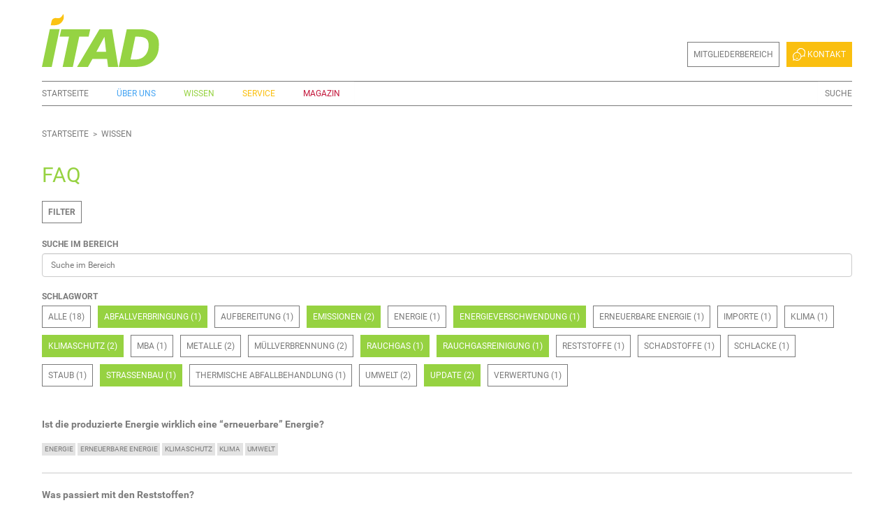

--- FILE ---
content_type: text/html;charset=utf-8
request_url: https://www.itad.de/wissen/faq/?collectionfilter=1&Subject=Abfallverbringung&Subject=Emissionen&Subject=update&Subject=Rauchgas&Subject=Stra%C3%9Fenbau&Subject=Klimaschutz&Subject=Energieverschwendung&Subject=Rauchgasreinigung
body_size: 9840
content:
<!DOCTYPE html>
<html xmlns="http://www.w3.org/1999/xhtml" lang="de" xml:lang="de">
  <head><meta http-equiv="Content-Type" content="text/html; charset=UTF-8" />
    <title>FAQ — ITAD e.V.</title>
  <meta name="twitter:card" content="summary" /><meta property="og:site_name" content="ITAD e.V." /><meta property="og:title" content="FAQ" /><meta property="og:type" content="website" /><meta property="og:description" content="" /><meta property="og:url" content="https://www.itad.de/wissen/faq" /><meta property="og:image" content="https://www.itad.de/wissen/faq/@@download/image/ITAD_Img_FAQ.png" /><meta property="og:image:type" content="image/png" /><meta name="keywords" content="Wissen, FAQ" /><meta name="DC.subject" content="Wissen, FAQ" /><meta name="DC.date.created" content="2019-08-26T16:15:41+01:00" /><meta name="DC.date.modified" content="2020-03-17T07:51:10+01:00" /><meta name="DC.type" content="Ordner" /><meta name="DC.format" content="text/plain" /><meta name="DC.language" content="de" /><meta name="DC.date.valid_range" content="2019/11/04 - " /><meta name="viewport" content="width=device-width, initial-scale=1.0" /><meta name="generator" content="Plone - http://plone.com" /><link rel="stylesheet" href="https://www.itad.de/++plone++production/++unique++2022-02-03T18:36:45.796993/default.css" data-bundle="production" /><link rel="stylesheet" href="https://www.itad.de/++plone++patternslib/++unique++2019-11-11%2014%3A29%3A11.984828/bundle-leaflet-compiled.css" data-bundle="bundle-leaflet" /><link rel="stylesheet" href="https://www.itad.de//++theme++itadtheme-custom/custom.css" data-bundle="diazo" /><link rel="stylesheet" href="https://www.itad.de/custom.css?timestamp=2022-06-24 10:09:05.199144" data-bundle="custom-css" /><link rel="canonical" href="https://www.itad.de/wissen/faq" /><link rel="search" href="https://www.itad.de/@@search" title="Website durchsuchen" /><script>PORTAL_URL = 'https://www.itad.de';</script><script type="text/javascript" src="https://www.itad.de/++plone++production/++unique++2022-02-03T18:36:45.796993/default.js" data-bundle="production"></script><script type="text/javascript" src="https://www.itad.de/++plone++patternslib/++unique++2019-11-11%2014%3A29%3A11.984828/bundle-leaflet-compiled.min.js" data-bundle="bundle-leaflet"></script><script type="text/javascript" src="https://www.itad.de/++plone++patternslib/++unique++2019-11-11%2014%3A29%3A11.996828/patterns-compiled.min.js" data-bundle="patterns"></script><script type="text/javascript" src="https://www.itad.de//++theme++itadtheme-custom/custom.js" data-bundle="diazo"></script><link href="https://www.itad.de/++theme++itadtheme/assets/css/barceloneta.css?v=1.8" type="text/css" rel="stylesheet" /><link href="https://www.itad.de/++theme++itadtheme/assets/css/theme.css?v=1.8" type="text/css" rel="stylesheet" /><link rel="shortcut icon" type="image/x-icon" href="https://www.itad.de/++theme++itadtheme/assets/favicon.ico" /><link rel="manifest" href="https://www.itad.de/manifest.webmanifest" /><link rel="apple-touch-icon" href="https://www.itad.de/++theme++itadtheme/assets/webapp/apple-touch-icon-180x180.png" /><link rel="apple-touch-icon" sizes="57x57" href="https://www.itad.de/++theme++itadtheme/assets/webapp/apple-touch-icon-57x57.png" /><link rel="apple-touch-icon" sizes="60x60" href="https://www.itad.de/++theme++itadtheme/assets/webapp/apple-touch-icon-60x60.png" /><link rel="apple-touch-icon" sizes="72x72" href="https://www.itad.de/++theme++itadtheme/assets/webapp/apple-touch-icon-72x72.png" /><link rel="apple-touch-icon" sizes="76x76" href="https://www.itad.de/++theme++itadtheme/assets/webapp/apple-touch-icon-76x76.png" /><link rel="apple-touch-icon" sizes="114x114" href="https://www.itad.de/++theme++itadtheme/assets/webapp/apple-touch-icon-114x114.png" /><link rel="apple-touch-icon" sizes="120x120" href="https://www.itad.de/++theme++itadtheme/assets/webapp/apple-touch-icon-120x120.png" /><link rel="apple-touch-icon" sizes="144x144" href="https://www.itad.de/++theme++itadtheme/assets/webapp/apple-touch-icon-144x144.png" /><link rel="apple-touch-icon" sizes="152x152" href="https://www.itad.de/++theme++itadtheme/assets/webapp/apple-touch-icon-152x152.png" /></head>
  <body id="visual-portal-wrapper" class="frontend icons-off portaltype-folder section-wissen site-plone subsection-faq template-itad-faq_view thumbs-on userrole-anonymous viewpermission-view" dir="ltr" data-base-url="https://www.itad.de/wissen/faq" data-view-url="https://www.itad.de/wissen/faq" data-portal-url="https://www.itad.de" data-i18ncatalogurl="https://www.itad.de/plonejsi18n" data-pat-pickadate="{&quot;date&quot;: {&quot;selectYears&quot;: 200}, &quot;time&quot;: {&quot;interval&quot;: 5 } }" data-pat-plone-modal="{&quot;actionOptions&quot;: {&quot;displayInModal&quot;: false}}" data-pat-relateditems="{&quot;sortOn&quot;: &quot;modified&quot;, &quot;sortOrder&quot;: &quot;reverse&quot;}"><div class="outer-wrapper">
      <header id="content-header">
        <div class="container">
          <div id="portal-header"><a id="portal-logo" title="Website" href="https://www.itad.de">
    <img src=" https://www.itad.de/++theme++itadtheme/assets/img/logos/logo_itad.svg" alt="ITAD e.V." title="ITAD e.V." /></a><div id="portal-searchbox" class="plone-navbar-collapse plone-collapse">

    <form id="searchGadget_form" action="https://www.itad.de/@@search" role="search" data-pat-livesearch="ajaxUrl:https://www.itad.de/@@ajax-search" class="pat-livesearch">

        <div class="LSBox">
        <label class="hiddenStructure" for="searchGadget">Website durchsuchen</label>

        

        <input name="SearchableText" type="text" size="18" id="searchGadget" title="Website durchsuchen" class="searchField" />

        <input class="searchButton" type="submit" value="Suche" />

         </div>
    </form>

    <div id="portal-advanced-search" class="hiddenStructure">
        <a href="https://www.itad.de/@@search">Erweiterte Suche…</a>
    </div>

</div><div id="portal-anontools" class="plone-navbar-collapse plone-collapse">
  <nav aria-label="user">
    <ul class="anontools-list">
      
        <li class="anontools--item">
          <a href="https://www.itad.de/mitgliederbereich" class="anontools--link" id="personaltools-login" title="Mitgliederbereich">Mitgliederbereich</a>
        </li>
      
        <li class="anontools--item">
          <a href="https://www.itad.de/contact-info" class="anontools--link" id="personaltools-kontakt" title="Kontakt"><img class="anontools--image" alt="Kontakt" src="https://www.itad.de/++theme++itadtheme/assets/img/icons/icon_kontakt_small.svg" /> Kontakt</a>
        </li>
      
    </ul>
  </nav>
</div><div id="portal-mainnavigation">

  <nav class="plone-navbar pat-navigationmarker" id="portal-globalnav-wrapper">
    <div class="plone-navbar-header">
      <button type="button" class="plone-navbar-toggle" data-toggle="collapse" data-target=".plone-navbar-collapse">
        <span class="sr-only">Toggle navigation</span>
        <span class="icon-bar"></span>
        <span class="icon-bar"></span>
        <span class="icon-bar"></span>
      </button>
    </div>

    <div class="plone-collapse plone-navbar-collapse" id="portal-globalnav-collapse">
      <ul class="plone-nav plone-navbar-nav" id="portal-globalnav">
        <li class="index_html"><a href="https://www.itad.de" class="state-None">Startseite</a></li><li class="ueber_uns"><a href="https://www.itad.de/ueber-uns" class="state-None">Über uns</a></li><li class="wissen"><a href="https://www.itad.de/wissen" class="state-None">Wissen</a></li><li class="service"><a href="https://www.itad.de/service" class="state-None">Service</a></li><li class="magazin"><a href="https://www.itad.de/online-magazin" class="state-None">Magazin</a></li>
      </ul>
    </div>
  </nav>


</div>
            <div id="header-spacer" class="plone-navbar-collapse plone-collapse"></div>
          </div>
        </div>
      </header>
      
      <div id="above-content-wrapper">
          <div id="viewlet-above-content"><nav id="portal-breadcrumbs" class="plone-breadcrumb">
  <div class="container">
    <span id="breadcrumbs-you-are-here" class="hiddenStructure">Sie sind hier</span>
    <ol aria-labelledby="breadcrumbs-you-are-here">
      <li id="breadcrumbs-home">
        <a href="https://www.itad.de">Startseite</a>
      </li>
      
        <li id="breadcrumbs-1">
          <a href="https://www.itad.de/wissen">Wissen</a>
          
        </li>
      
        
      
    </ol>
  </div>
</nav>
</div>
      </div>
      <div class="container">
        <div class="row">
          <aside id="global_statusmessage">
      

      <div>
      </div>
    </aside>
        </div>
        <main id="main-container" class="row row-offcanvas row-offcanvas-right">
          

    

    <div class="col-xs-12 col-sm-12 col-md-12">
      <div class="row">
        <div class="col-xs-12 col-sm-12">
          <article id="content">

          

          <header>
            <div id="viewlet-above-content-title"><span id="social-tags-body" style="display: none" itemscope="" itemtype="http://schema.org/WebPage">
  <span itemprop="name">FAQ</span>
  <span itemprop="description"></span>
  <span itemprop="url">https://www.itad.de/wissen/faq</span>
  <span itemprop="image">https://www.itad.de/wissen/faq/@@download/image/ITAD_Img_FAQ.png</span>
</span>
</div>
            
              <h1 class="documentFirstHeading">FAQ</h1>

            
            <div id="viewlet-below-content-title">

</div>

            
              

            
          </header>

          <div id="viewlet-above-content-body">

<aside id="itad-filteredfolder">
  <header>
    <h2 class="hiddenStructure">Filter-Optionen</h2>
  </header>
  <button class="standalone collapsed" data-toggle="collapse" data-target="#filter-list">Filter</button>
  <div class="filter-list in" id="filter-list">
    

  

    <aside class="collectionSearch filterSuche-im-bereich pat-collectionfilter" data-pat-collectionfilter="{&quot;collectionUUID&quot;: &quot;6525f3e05c4b48cd8d9368443746f475&quot;, &quot;reloadURL&quot;: &quot;https://www.itad.de/wissen/faq/@@itad.theme.tiles.filter_search&quot;, &quot;ajaxLoad&quot;: true, &quot;contentSelector&quot;: &quot;#content-core&quot;}">

      
        <header>Suche im Bereich</header>
        <div class="searchContent">
          <form method="get" name="searchForm" role="form" action="https://www.itad.de/wissen/faq" id="searchForm">
            <input type="hidden" name="collectionfilter" value="1" />
            
              <input type="hidden" name="collectionfilter" value="1" />
            
              <input type="hidden" name="Subject" value="['Abfallverbringung', 'Emissionen', 'update', 'Rauchgas', 'Straßenbau', 'Klimaschutz', 'Energieverschwendung', 'Rauchgasreinigung']" />
            
            <input name="SearchableText" type="text" placeholder="Suche im Bereich" data-url="https://www.itad.de/wissen/faq/?collectionfilter=1&amp;Subject=Abfallverbringung&amp;Subject=Emissionen&amp;Subject=update&amp;Subject=Rauchgas&amp;Subject=Stra%C3%9Fenbau&amp;Subject=Klimaschutz&amp;Subject=Energieverschwendung&amp;Subject=Rauchgasreinigung" value="" />
            <button type="submit">Search</button>
          </form>
        </div>
      
    </aside>
  


    

  

    <aside class="filterSchlagwort pat-collectionfilter" data-pat-collectionfilter="{&quot;collectionUUID&quot;: &quot;6525f3e05c4b48cd8d9368443746f475&quot;, &quot;reloadURL&quot;: &quot;https://www.itad.de/wissen/faq/@@itad.theme.tiles.filter_subject&quot;, &quot;ajaxLoad&quot;: true, &quot;contentSelector&quot;: &quot;#content-core&quot;}">

      
        <header>Schlagwort</header>
        <div class="filterContent">
          <ul class="filterList">
            
              <li class="filterItem filter-all">
                <a rel="nofollow" class="filterItemLink" href="https://www.itad.de/wissen/faq/?collectionfilter=1" title="Count: 18">
                  Alle
                  (18)
                </a>
              </li>
            
              <li class="filterItem filter-abfallverbringung selected ">
                <a rel="nofollow" class="filterItemLink" href="https://www.itad.de/wissen/faq/?collectionfilter=1&amp;Subject=Emissionen&amp;Subject=update&amp;Subject=Rauchgas&amp;Subject=Stra%C3%9Fenbau&amp;Subject=Klimaschutz&amp;Subject=Energieverschwendung&amp;Subject=Rauchgasreinigung" title="Count: 1">
                  Abfallverbringung
                  (1)
                </a>
              </li>
            
              <li class="filterItem filter-aufbereitung ">
                <a rel="nofollow" class="filterItemLink" href="https://www.itad.de/wissen/faq/?collectionfilter=1&amp;Subject=Abfallverbringung&amp;Subject=Emissionen&amp;Subject=update&amp;Subject=Rauchgas&amp;Subject=Stra%C3%9Fenbau&amp;Subject=Klimaschutz&amp;Subject=Energieverschwendung&amp;Subject=Rauchgasreinigung&amp;Subject=Aufbereitung" title="Count: 1">
                  Aufbereitung
                  (1)
                </a>
              </li>
            
              <li class="filterItem filter-emissionen selected ">
                <a rel="nofollow" class="filterItemLink" href="https://www.itad.de/wissen/faq/?collectionfilter=1&amp;Subject=Abfallverbringung&amp;Subject=update&amp;Subject=Rauchgas&amp;Subject=Stra%C3%9Fenbau&amp;Subject=Klimaschutz&amp;Subject=Energieverschwendung&amp;Subject=Rauchgasreinigung" title="Count: 2">
                  Emissionen
                  (2)
                </a>
              </li>
            
              <li class="filterItem filter-energie ">
                <a rel="nofollow" class="filterItemLink" href="https://www.itad.de/wissen/faq/?collectionfilter=1&amp;Subject=Abfallverbringung&amp;Subject=Emissionen&amp;Subject=update&amp;Subject=Rauchgas&amp;Subject=Stra%C3%9Fenbau&amp;Subject=Klimaschutz&amp;Subject=Energieverschwendung&amp;Subject=Rauchgasreinigung&amp;Subject=Energie" title="Count: 1">
                  Energie
                  (1)
                </a>
              </li>
            
              <li class="filterItem filter-energieverschwendung selected ">
                <a rel="nofollow" class="filterItemLink" href="https://www.itad.de/wissen/faq/?collectionfilter=1&amp;Subject=Abfallverbringung&amp;Subject=Emissionen&amp;Subject=update&amp;Subject=Rauchgas&amp;Subject=Stra%C3%9Fenbau&amp;Subject=Klimaschutz&amp;Subject=Rauchgasreinigung" title="Count: 1">
                  Energieverschwendung
                  (1)
                </a>
              </li>
            
              <li class="filterItem filter-erneuerbare-energie ">
                <a rel="nofollow" class="filterItemLink" href="https://www.itad.de/wissen/faq/?collectionfilter=1&amp;Subject=Abfallverbringung&amp;Subject=Emissionen&amp;Subject=update&amp;Subject=Rauchgas&amp;Subject=Stra%C3%9Fenbau&amp;Subject=Klimaschutz&amp;Subject=Energieverschwendung&amp;Subject=Rauchgasreinigung&amp;Subject=Erneuerbare+Energie" title="Count: 1">
                  Erneuerbare Energie
                  (1)
                </a>
              </li>
            
              <li class="filterItem filter-importe ">
                <a rel="nofollow" class="filterItemLink" href="https://www.itad.de/wissen/faq/?collectionfilter=1&amp;Subject=Abfallverbringung&amp;Subject=Emissionen&amp;Subject=update&amp;Subject=Rauchgas&amp;Subject=Stra%C3%9Fenbau&amp;Subject=Klimaschutz&amp;Subject=Energieverschwendung&amp;Subject=Rauchgasreinigung&amp;Subject=Importe" title="Count: 1">
                  Importe
                  (1)
                </a>
              </li>
            
              <li class="filterItem filter-klima ">
                <a rel="nofollow" class="filterItemLink" href="https://www.itad.de/wissen/faq/?collectionfilter=1&amp;Subject=Abfallverbringung&amp;Subject=Emissionen&amp;Subject=update&amp;Subject=Rauchgas&amp;Subject=Stra%C3%9Fenbau&amp;Subject=Klimaschutz&amp;Subject=Energieverschwendung&amp;Subject=Rauchgasreinigung&amp;Subject=Klima" title="Count: 1">
                  Klima
                  (1)
                </a>
              </li>
            
              <li class="filterItem filter-klimaschutz selected ">
                <a rel="nofollow" class="filterItemLink" href="https://www.itad.de/wissen/faq/?collectionfilter=1&amp;Subject=Abfallverbringung&amp;Subject=Emissionen&amp;Subject=update&amp;Subject=Rauchgas&amp;Subject=Stra%C3%9Fenbau&amp;Subject=Energieverschwendung&amp;Subject=Rauchgasreinigung" title="Count: 2">
                  Klimaschutz
                  (2)
                </a>
              </li>
            
              <li class="filterItem filter-mba ">
                <a rel="nofollow" class="filterItemLink" href="https://www.itad.de/wissen/faq/?collectionfilter=1&amp;Subject=Abfallverbringung&amp;Subject=Emissionen&amp;Subject=update&amp;Subject=Rauchgas&amp;Subject=Stra%C3%9Fenbau&amp;Subject=Klimaschutz&amp;Subject=Energieverschwendung&amp;Subject=Rauchgasreinigung&amp;Subject=MBA" title="Count: 1">
                  MBA
                  (1)
                </a>
              </li>
            
              <li class="filterItem filter-metalle ">
                <a rel="nofollow" class="filterItemLink" href="https://www.itad.de/wissen/faq/?collectionfilter=1&amp;Subject=Abfallverbringung&amp;Subject=Emissionen&amp;Subject=update&amp;Subject=Rauchgas&amp;Subject=Stra%C3%9Fenbau&amp;Subject=Klimaschutz&amp;Subject=Energieverschwendung&amp;Subject=Rauchgasreinigung&amp;Subject=Metalle" title="Count: 2">
                  Metalle
                  (2)
                </a>
              </li>
            
              <li class="filterItem filter-mullverbrennung ">
                <a rel="nofollow" class="filterItemLink" href="https://www.itad.de/wissen/faq/?collectionfilter=1&amp;Subject=Abfallverbringung&amp;Subject=Emissionen&amp;Subject=update&amp;Subject=Rauchgas&amp;Subject=Stra%C3%9Fenbau&amp;Subject=Klimaschutz&amp;Subject=Energieverschwendung&amp;Subject=Rauchgasreinigung&amp;Subject=M%C3%BCllverbrennung" title="Count: 2">
                  Müllverbrennung
                  (2)
                </a>
              </li>
            
              <li class="filterItem filter-rauchgas selected ">
                <a rel="nofollow" class="filterItemLink" href="https://www.itad.de/wissen/faq/?collectionfilter=1&amp;Subject=Abfallverbringung&amp;Subject=Emissionen&amp;Subject=update&amp;Subject=Stra%C3%9Fenbau&amp;Subject=Klimaschutz&amp;Subject=Energieverschwendung&amp;Subject=Rauchgasreinigung" title="Count: 1">
                  Rauchgas
                  (1)
                </a>
              </li>
            
              <li class="filterItem filter-rauchgasreinigung selected ">
                <a rel="nofollow" class="filterItemLink" href="https://www.itad.de/wissen/faq/?collectionfilter=1&amp;Subject=Abfallverbringung&amp;Subject=Emissionen&amp;Subject=update&amp;Subject=Rauchgas&amp;Subject=Stra%C3%9Fenbau&amp;Subject=Klimaschutz&amp;Subject=Energieverschwendung" title="Count: 1">
                  Rauchgasreinigung
                  (1)
                </a>
              </li>
            
              <li class="filterItem filter-reststoffe ">
                <a rel="nofollow" class="filterItemLink" href="https://www.itad.de/wissen/faq/?collectionfilter=1&amp;Subject=Abfallverbringung&amp;Subject=Emissionen&amp;Subject=update&amp;Subject=Rauchgas&amp;Subject=Stra%C3%9Fenbau&amp;Subject=Klimaschutz&amp;Subject=Energieverschwendung&amp;Subject=Rauchgasreinigung&amp;Subject=Reststoffe" title="Count: 1">
                  Reststoffe
                  (1)
                </a>
              </li>
            
              <li class="filterItem filter-schadstoffe ">
                <a rel="nofollow" class="filterItemLink" href="https://www.itad.de/wissen/faq/?collectionfilter=1&amp;Subject=Abfallverbringung&amp;Subject=Emissionen&amp;Subject=update&amp;Subject=Rauchgas&amp;Subject=Stra%C3%9Fenbau&amp;Subject=Klimaschutz&amp;Subject=Energieverschwendung&amp;Subject=Rauchgasreinigung&amp;Subject=Schadstoffe" title="Count: 1">
                  Schadstoffe
                  (1)
                </a>
              </li>
            
              <li class="filterItem filter-schlacke ">
                <a rel="nofollow" class="filterItemLink" href="https://www.itad.de/wissen/faq/?collectionfilter=1&amp;Subject=Abfallverbringung&amp;Subject=Emissionen&amp;Subject=update&amp;Subject=Rauchgas&amp;Subject=Stra%C3%9Fenbau&amp;Subject=Klimaschutz&amp;Subject=Energieverschwendung&amp;Subject=Rauchgasreinigung&amp;Subject=Schlacke" title="Count: 1">
                  Schlacke
                  (1)
                </a>
              </li>
            
              <li class="filterItem filter-staub ">
                <a rel="nofollow" class="filterItemLink" href="https://www.itad.de/wissen/faq/?collectionfilter=1&amp;Subject=Abfallverbringung&amp;Subject=Emissionen&amp;Subject=update&amp;Subject=Rauchgas&amp;Subject=Stra%C3%9Fenbau&amp;Subject=Klimaschutz&amp;Subject=Energieverschwendung&amp;Subject=Rauchgasreinigung&amp;Subject=Staub" title="Count: 1">
                  Staub
                  (1)
                </a>
              </li>
            
              <li class="filterItem filter-strassenbau selected ">
                <a rel="nofollow" class="filterItemLink" href="https://www.itad.de/wissen/faq/?collectionfilter=1&amp;Subject=Abfallverbringung&amp;Subject=Emissionen&amp;Subject=update&amp;Subject=Rauchgas&amp;Subject=Klimaschutz&amp;Subject=Energieverschwendung&amp;Subject=Rauchgasreinigung" title="Count: 1">
                  Straßenbau
                  (1)
                </a>
              </li>
            
              <li class="filterItem filter-thermische-abfallbehandlung ">
                <a rel="nofollow" class="filterItemLink" href="https://www.itad.de/wissen/faq/?collectionfilter=1&amp;Subject=Abfallverbringung&amp;Subject=Emissionen&amp;Subject=update&amp;Subject=Rauchgas&amp;Subject=Stra%C3%9Fenbau&amp;Subject=Klimaschutz&amp;Subject=Energieverschwendung&amp;Subject=Rauchgasreinigung&amp;Subject=Thermische+Abfallbehandlung" title="Count: 1">
                  Thermische Abfallbehandlung
                  (1)
                </a>
              </li>
            
              <li class="filterItem filter-umwelt ">
                <a rel="nofollow" class="filterItemLink" href="https://www.itad.de/wissen/faq/?collectionfilter=1&amp;Subject=Abfallverbringung&amp;Subject=Emissionen&amp;Subject=update&amp;Subject=Rauchgas&amp;Subject=Stra%C3%9Fenbau&amp;Subject=Klimaschutz&amp;Subject=Energieverschwendung&amp;Subject=Rauchgasreinigung&amp;Subject=Umwelt" title="Count: 2">
                  Umwelt
                  (2)
                </a>
              </li>
            
              <li class="filterItem filter-update selected ">
                <a rel="nofollow" class="filterItemLink" href="https://www.itad.de/wissen/faq/?collectionfilter=1&amp;Subject=Abfallverbringung&amp;Subject=Emissionen&amp;Subject=Rauchgas&amp;Subject=Stra%C3%9Fenbau&amp;Subject=Klimaschutz&amp;Subject=Energieverschwendung&amp;Subject=Rauchgasreinigung" title="Count: 2">
                  update
                  (2)
                </a>
              </li>
            
              <li class="filterItem filter-verwertung ">
                <a rel="nofollow" class="filterItemLink" href="https://www.itad.de/wissen/faq/?collectionfilter=1&amp;Subject=Abfallverbringung&amp;Subject=Emissionen&amp;Subject=update&amp;Subject=Rauchgas&amp;Subject=Stra%C3%9Fenbau&amp;Subject=Klimaschutz&amp;Subject=Energieverschwendung&amp;Subject=Rauchgasreinigung&amp;Subject=Verwertung" title="Count: 1">
                  Verwertung
                  (1)
                </a>
              </li>
            
          </ul>
        </div>
      
    </aside>
  


    
    
  </div>
  <script>
$(function () {
  $('#filter-list').addClass('collapse');
});
  </script>
</aside>
</div>
          <div id="content-core">
            

  

  

  
    
      
        
      <div class="entries">
        
            
              
            


  <article class="item visualIEFloatFix">

    <h2 class="headline">
        <a class="summary url" href="https://www.itad.de/wissen/faq/ist-die-produzierte-energie-wirklich-eine-erneuerbare201d-energie">Ist die produzierte Energie wirklich eine “erneuerbare” Energie?</a>
    </h2>

    

    <section class="faq_details">

      <span id="social-tags-body" style="display: none" itemscope="" itemtype="http://schema.org/WebPage">
  <span itemprop="name">Ist die produzierte Energie wirklich eine “erneuerbare” Energie?</span>
  <span itemprop="description"></span>
  <span itemprop="url">https://www.itad.de/wissen/faq/ist-die-produzierte-energie-wirklich-eine-erneuerbare201d-energie</span>
  <span itemprop="image">https://www.itad.de/wissen/faq/ist-die-produzierte-energie-wirklich-eine-erneuerbare201d-energie/@@download/image/Lauta.png</span>
</span>

      



      
        <!-- tal:on-error="python:rendering_error.append(True)"-->

        




        <div>
          
  <div id="parent-fieldname-text" class=""><p>Ursprünglicher Zweck des Anlagenbetriebes ist die schadlose Entsorgung von Abfällen. Eine weitere Aufgabe ist heutzutage die Umwandlung der dabei entstehenden Wärme in nutzbare Energieformen wie Strom, Fernwärme oder Prozessdampf. Die Nuzung des Energieinhaltes der Abfälle spart an anderer Stelle Brennstoffe ein.</p>
<p>Biogen – also erneuerbare Energiequelle im rechtlichen Sinne – sind im Schnitt 50 – 60 % des deutschen Siedlungsabfalls. (Quelle: <a href="https://www.itad.de/wissen/studien/2010-01-13_uba_klimaschutzpotentiale_abfallwirtschaft.pdf">Klimaschutzpotenziale der Abfallwirtschaft</a>, BMU, UBA, BDE, 2010)</p></div>

        </div>

        

    <div class="visualClear"><!-- --></div>

    <div class="documentActions">
        

        

    </div>



      

      

      

      <div class="visualClear"><!-- --></div>
    </section>
    <footer class="tags">
      <a href="https://www.itad.de/@@search?Subject:list=Energie">Energie</a>
      <a href="https://www.itad.de/@@search?Subject:list=Erneuerbare Energie">Erneuerbare Energie</a>
      <a href="https://www.itad.de/@@search?Subject:list=Klimaschutz">Klimaschutz</a>
      <a href="https://www.itad.de/@@search?Subject:list=Klima">Klima</a>
      <a href="https://www.itad.de/@@search?Subject:list=Umwelt">Umwelt</a>
    </footer>

  </article>



          
            
          
            
              
            


  <article class="item visualIEFloatFix">

    <h2 class="headline">
        <a class="summary url" href="https://www.itad.de/wissen/faq/was-passiert-mit-den-reststoffen">Was passiert mit den Reststoffen?</a>
    </h2>

    

    <section class="faq_details">

      <span id="social-tags-body" style="display: none" itemscope="" itemtype="http://schema.org/WebPage">
  <span itemprop="name">Was passiert mit den Reststoffen?</span>
  <span itemprop="description"></span>
  <span itemprop="url">https://www.itad.de/wissen/faq/was-passiert-mit-den-reststoffen</span>
  <span itemprop="image">https://www.itad.de/wissen/faq/was-passiert-mit-den-reststoffen/@@download/image/Augsburg - Schlackenlagerhalle-1.png</span>
</span>

      



      
        <!-- tal:on-error="python:rendering_error.append(True)"-->

        




        <div>
          
  <div id="parent-fieldname-text" class=""><p>Aus der Schlacke (fester Verbrennungsrückstand) werden zunächst Metalle abgeschieden und einer stofflichen Verwertung zugeführt. Nach mechanischer Aufbereitung und einer ca. 3-monatigen Lagerung wird ca. 80 % der Schlacke, etwa im Straßen- und Wegebau, verwertet.</p>
<p>Rückstände aus der Rauchgasreinigung werden mit den nicht bei der Verbrennung vernichteten Schadstoffen sicher in ehemaligen Kali- und Salzbergwerken Untertage entsorgt und verhindern dort Einstürze.</p></div>

        </div>

        

    <div class="visualClear"><!-- --></div>

    <div class="documentActions">
        

        

    </div>



      

      

      

      <div class="visualClear"><!-- --></div>
    </section>
    <footer class="tags">
      <a href="https://www.itad.de/@@search?Subject:list=Reststoffe">Reststoffe</a>
      <a href="https://www.itad.de/@@search?Subject:list=Schlacke">Schlacke</a>
      <a href="https://www.itad.de/@@search?Subject:list=Metalle">Metalle</a>
      <a href="https://www.itad.de/@@search?Subject:list=Aufbereitung">Aufbereitung</a>
      <a href="https://www.itad.de/@@search?Subject:list=Verwertung">Verwertung</a>
      <a href="https://www.itad.de/@@search?Subject:list=Rauchgasreinigung">Rauchgasreinigung</a>
      <a href="https://www.itad.de/@@search?Subject:list=Straßenbau">Straßenbau</a>
    </footer>

  </article>



          
            
          
            
              
            


  <article class="item visualIEFloatFix">

    <h2 class="headline">
        <a class="summary url" href="https://www.itad.de/wissen/faq/ist-muellverbrennung-energieverschwendung">Ist Müllverbrennung Energieverschwendung?</a>
    </h2>

    

    <section class="faq_details">

      <span id="social-tags-body" style="display: none" itemscope="" itemtype="http://schema.org/WebPage">
  <span itemprop="name">Ist Müllverbrennung Energieverschwendung?</span>
  <span itemprop="description"></span>
  <span itemprop="url">https://www.itad.de/wissen/faq/ist-muellverbrennung-energieverschwendung</span>
  <span itemprop="image">https://www.itad.de/wissen/faq/ist-muellverbrennung-energieverschwendung/@@download/image/Lauta 0043.png</span>
</span>

      



      
        <!-- tal:on-error="python:rendering_error.append(True)"-->

        




        <div>
          
  <div id="parent-fieldname-text" class=""><p>Gelegentlich wird befürchtet, zum Verbrennen von Abfall würde Energie benötigt. Abfall brennt ab einem Heizwert von rund 6.000 kJ/kg selbstgängig, Hausmüll liegt generell weit darüber, so dass zusätzliche Energie generell nicht notwendig ist. Damit wird nicht Energie verschwendet, sondern zusätzliche Energie erzeugt, die zudem noch fossile Energieträger einsparen hilft. Falls einmal nur sehr nasser, nicht genügend heizwertreicher Abfall vorhanden sein sollte, kann gelegentlich eine Zugabe von Brennstoffen erforderlich werden, um die gesetzlich geforderte Mindesttemperatur von 850 °C einzuhalten.</p></div>

        </div>

        

    <div class="visualClear"><!-- --></div>

    <div class="documentActions">
        

        

    </div>



      

      

      

      <div class="visualClear"><!-- --></div>
    </section>
    <footer class="tags">
      <a href="https://www.itad.de/@@search?Subject:list=Müllverbrennung">Müllverbrennung</a>
      <a href="https://www.itad.de/@@search?Subject:list=Energieverschwendung">Energieverschwendung</a>
      <a href="https://www.itad.de/@@search?Subject:list=Klimaschutz">Klimaschutz</a>
      <a href="https://www.itad.de/@@search?Subject:list=Thermische Abfallbehandlung">Thermische Abfallbehandlung</a>
    </footer>

  </article>



          
            
          
            
              
            


  <article class="item visualIEFloatFix">

    <h2 class="headline">
        <a class="summary url" href="https://www.itad.de/wissen/faq/warum-gibt-es-noch-grenzueberschreitende-abfallverbringung-sie-schadet-der-umwelt-und-sollte-grundsaetzlich-verboten-werden">Warum gibt es noch grenzüberschreitende Abfallverbringung? Sie schadet der Umwelt und sollte grundsätzlich verboten werden.</a>
    </h2>

    

    <section class="faq_details">

      <span id="social-tags-body" style="display: none" itemscope="" itemtype="http://schema.org/WebPage">
  <span itemprop="name">Warum gibt es noch grenzüberschreitende Abfallverbringung? Sie schadet der Umwelt und sollte grundsätzlich verboten werden.</span>
  <span itemprop="description"></span>
  <span itemprop="url">https://www.itad.de/wissen/faq/warum-gibt-es-noch-grenzueberschreitende-abfallverbringung-sie-schadet-der-umwelt-und-sollte-grundsaetzlich-verboten-werden</span>
  <span itemprop="image">https://www.itad.de/wissen/faq/warum-gibt-es-noch-grenzueberschreitende-abfallverbringung-sie-schadet-der-umwelt-und-sollte-grundsaetzlich-verboten-werden/@@download/image/Lauta_IMG_1248.png</span>
</span>

      



      
        <!-- tal:on-error="python:rendering_error.append(True)"-->

        




        <div>
          
  <div id="parent-fieldname-text" class=""><p>Es ist immer am besten, den Abfall dort zu verarbeiten, wo er anfällt. Abfall sollte aber immer auch da entsorgt werden, wo die umweltfreundlichste, effizienteste und ökonomischste Entsorgung möglich ist. Dies kann in Grenzgebieten durchaus im Nachbarland sein, und wenn der Standard (Deponieanteil, Rauchgasreinigung) in einem Land besonders niedrig ist, oder ein akuter Notfall besteht, auch schon einmal weiter entfernt. Man sollte nicht vergessen, dass Emissionen, die durch eine nahe, aber minderwertige Entsorgung entstehen, auch nicht an den Landesgrenzen halt machen. So kann es auch für die Umwelt günstiger sein, Abfall über eine längere Strecke zu transportieren, wenn die Energie besser genutzt werden kann und dadurch fossile Brennstoffe eingespart werden können. Dies sollte jedoch nicht zu einem Verzicht auf die Entsorgungsautarkie einzelner Regionen führen.</p></div>

        </div>

        

    <div class="visualClear"><!-- --></div>

    <div class="documentActions">
        

        

    </div>



      

      

      

      <div class="visualClear"><!-- --></div>
    </section>
    <footer class="tags">
      <a href="https://www.itad.de/@@search?Subject:list=Importe">Importe</a>
      <a href="https://www.itad.de/@@search?Subject:list=Umwelt">Umwelt</a>
      <a href="https://www.itad.de/@@search?Subject:list=Abfallverbringung">Abfallverbringung</a>
      <a href="https://www.itad.de/@@search?Subject:list=Emissionen">Emissionen</a>
    </footer>

  </article>



          
            
          
            
              
            


  <article class="item visualIEFloatFix">

    <h2 class="headline">
        <a class="summary url" href="https://www.itad.de/wissen/faq/lassen-sich-mit-emissionsmessungen-alle-schadstoffe-erfassen">Lassen sich mit Emissionsmessungen alle Schadstoffe erfassen?</a>
    </h2>

    

    <section class="faq_details">

      <span id="social-tags-body" style="display: none" itemscope="" itemtype="http://schema.org/WebPage">
  <span itemprop="name">Lassen sich mit Emissionsmessungen alle Schadstoffe erfassen?</span>
  <span itemprop="description"></span>
  <span itemprop="url">https://www.itad.de/wissen/faq/lassen-sich-mit-emissionsmessungen-alle-schadstoffe-erfassen</span>
  <span itemprop="image">https://www.itad.de/wissen/faq/lassen-sich-mit-emissionsmessungen-alle-schadstoffe-erfassen/@@download/image/Augsburg - Schlackenlagerhalle-2.png</span>
</span>

      



      
        <!-- tal:on-error="python:rendering_error.append(True)"-->

        




        <div>
          
  <div id="parent-fieldname-text" class=""><p>Die Hauptbefürchtungen sind:</p>
<ol>
<li>dass einige Stoffe sich mit Staubpartikeln verbinden, Messungen jedoch nur in der Luft durchgeführt werden</li>
<li>dass der Großteil der schädlichen Stoffe unbekannt ist, und demzufolge überhaupt nicht gemessen werden können, und</li>
<li>dass Überschreitungen keine Konsequenzen haben.</li>
</ol>
<p>Zu 1.: Partikel, die sich mit Staub o.ä. binden, werden erfasst, indem die Rauchgasproben mitsamt aller Partikel ausgeschleust und dann die enthaltenen Stoffe bestimmt werden.</p>
<p>Zu 2.: Auch unbekannte Stoffe, in Form von Metallen oder organische Stoffe, werden bei Rauchgasreinigung in der MVA angewandten Verfahren in gleichem Maße zurückgehalten oder zerstört. Toxikologische Untersuchungen haben zudem ergeben, dass –wenn überhaupt - nur ein geringes Toxizitätspotential für mögliche unbekannte Stoffe gegeben ist. (Lahl, „<a href="https://www.itad.de/information/studien/297.Lahl_Steven_Muell-Magazin_.html">Gesamtemissionen deutlich verringert</a>“, Müllmagazin 08/04, 4 (10).)</p>
<p>Zu 3.: Wenn die Emissionswerte die gesetzlichen Vorgaben überschreiten, müssen die Anlagenbetreiber dies der Genehmigungsbehörde mitteilen. Bei den meisten Anlagen geschieht dies automatisch über die elektronische Fernüberwachung (EFÜ). Kann das Problem nicht kurzfristig gelöst werden, muss  die Anlage ggf. abgeschaltet werden.</p></div>

        </div>

        

    <div class="visualClear"><!-- --></div>

    <div class="documentActions">
        

        

    </div>



      

      

      

      <div class="visualClear"><!-- --></div>
    </section>
    <footer class="tags">
      <a href="https://www.itad.de/@@search?Subject:list=Emissionen">Emissionen</a>
      <a href="https://www.itad.de/@@search?Subject:list=update">update</a>
      <a href="https://www.itad.de/@@search?Subject:list=Schadstoffe">Schadstoffe</a>
      <a href="https://www.itad.de/@@search?Subject:list=Metalle">Metalle</a>
      <a href="https://www.itad.de/@@search?Subject:list=Rauchgas">Rauchgas</a>
      <a href="https://www.itad.de/@@search?Subject:list=Staub">Staub</a>
    </footer>

  </article>



          
            
          
            
              
            


  <article class="item visualIEFloatFix">

    <h2 class="headline">
        <a class="summary url" href="https://www.itad.de/wissen/faq/warum-wird-die-muellverbrennung-nicht-durch-mechanisch-biologische-aufbereitung-mba-ersetzt">Warum wird die Müllverbrennung nicht durch Mechanisch-Biologische-Aufbereitung (MBA) ersetzt?</a>
    </h2>

    

    <section class="faq_details">

      <span id="social-tags-body" style="display: none" itemscope="" itemtype="http://schema.org/WebPage">
  <span itemprop="name">Warum wird die Müllverbrennung nicht durch Mechanisch-Biologische-Aufbereitung (MBA) ersetzt?</span>
  <span itemprop="description"></span>
  <span itemprop="url">https://www.itad.de/wissen/faq/warum-wird-die-muellverbrennung-nicht-durch-mechanisch-biologische-aufbereitung-mba-ersetzt</span>
  <span itemprop="image">https://www.itad.de/wissen/faq/warum-wird-die-muellverbrennung-nicht-durch-mechanisch-biologische-aufbereitung-mba-ersetzt/@@download/image/Lauta 0086.png</span>
</span>

      



      
        <!-- tal:on-error="python:rendering_error.append(True)"-->

        




        <div>
          
  <div id="parent-fieldname-text" class=""><p>MBA ist nur als Vorbehandlungsstufe einsetzbar, bei der noch Deponiegut und Reststoffe anfallen, die dann größtenteils weiter thermisch behandelt werden müssen. Die Energieeffizienz ist sehr gering, bei den aeroben entsteht zwar Wärme, die jedoch in der Regel nicht ausreicht, um als Prozessdampf oder Fernwärme genutzt zu werden. Die Technik ist zudem unausgereift, der Betrieb erfordert daher ständige Justierungen, Ersatzmaßnahmen und Ergänzungen. (UBA Datenerhebung und -auswertung zur aktuellen Situation der MBA in Deutschland (KÜHLE-WEIDEMEIER et al. 2007; <a href="https://www.itad.de/information/studien/295.Sachverstaendigenrat_fuer_Umweltfragen_Juni_.html">Umweltgutachten 2008</a>, 687, Sachverständigenrat Umweltfragen.)</p>
<p>Weitere Vorbehandlungsverfahren sind MBS, bei dem der Abfall biologisch getrocknet wird, um den Heizwert zu erhöhen, sowie MPS bei dem heizwertreiche Stoffe ausgesondert und zerkleinert oder getrocknet werden, um die anschließende Verbrennung zu verbessern.</p></div>

        </div>

        

    <div class="visualClear"><!-- --></div>

    <div class="documentActions">
        

        

    </div>



      

      

      

      <div class="visualClear"><!-- --></div>
    </section>
    <footer class="tags">
      <a href="https://www.itad.de/@@search?Subject:list=MBA">MBA</a>
      <a href="https://www.itad.de/@@search?Subject:list=update">update</a>
      <a href="https://www.itad.de/@@search?Subject:list=Müllverbrennung">Müllverbrennung</a>
    </footer>

  </article>



          
            
          
      </div>
    

        

    <!-- Navigation -->


  






      

      
        
      

    
  




          </div>
          <div id="viewlet-below-content-body">



    <div class="visualClear"><!-- --></div>

    <div class="documentActions">
        

        

    </div>

</div>

          
        </article>
        </div>
      </div>
      <footer class="row">
        <div class="col-xs-12 col-sm-12">
          <div id="viewlet-below-content"><nav id="category" class="documentByLine" role="navigation">
  <h2 id="categories-filed-under">Schlagwort</h2>
  <ul aria-labelledby="categories-filed-under">
    <li>
      <a href="https://www.itad.de/@@search?Subject%3Alist=Wissen" class="link-category" rel="nofollow">Wissen</a>
    </li>
    <li>
      <a href="https://www.itad.de/@@search?Subject%3Alist=FAQ" class="link-category" rel="nofollow">FAQ</a>
    </li>
  </ul>
</nav>




</div>
        </div>
      </footer>
    </div>
  
          <div id="column1-container">
          </div>
          <div id="column2-container">
          </div>
        </main><!--/row-->
      </div><!--/container-->
    </div><!--/outer-wrapper --><footer id="itad-footer">
      <h2 class="hiddenStructure">Weitere Informationen</h2>
      
      <section class="partner-links">
        <div class="container">
          <div class="row">
            <div class="col-xs-12">
              <div class="partner-links-wrapper">
                <h3 class="partner-links-heading">Kooperationen<small class="partner-links-subheading">Ermäßigungen für ITAD-Mitglieder</small></h3>
                <div class="partner-links-list"><aside class="portlet portletActions portlet-actions-partner_links">

    
      <h3 class="actions--heading hiddenStructure">
        Kooperationen
      </h3>
    

    <ul class="actions-list actions-partner_links">
      
        
          <li class="action--item">
            <a href="https://www.agfw.de/" class="action--link partner_agfw" title="Der Energieeffizienzverband für Wärme, Kälte und KWK e.V." target="_blank">
              

              
              <img class="action--image" alt="Der Energieeffizienzverband für Wärme, Kälte und KWK e.V." src="https://www.itad.de/++theme++itadtheme/assets/img/logos/logo_agfw@2x.png" />
            </a>
          </li>
        
      
        
          <li class="action--item">
            <a href="https://www.bew.de/" class="action--link partner_bew" title="BEW" target="_blank">
              

              
              <img class="action--image" alt="BEW" src="https://www.itad.de/++theme++itadtheme/assets/img/logos/logo_bew.svg" />
            </a>
          </li>
        
      
        
          <li class="action--item">
            <a href="https://www.bves.de/" class="action--link partner_bves" title="Bundesverband Energiespeicher" target="_blank">
              

              
              <img class="action--image" alt="Bundesverband Energiespeicher" src="https://www.itad.de/++theme++itadtheme/assets/img/logos/logo_bves@2x.png" />
            </a>
          </li>
        
      
        
          <li class="action--item">
            <a href="https://inwesd.de/" class="action--link partner_invesd" title="InvesD – Interessengemeinschaft Deutsche Deponiebetreiber e.V." target="_blank">
              

              
              <img class="action--image" alt="InvesD – Interessengemeinschaft Deutsche Deponiebetreiber e.V." src="https://www.itad.de/++theme++itadtheme/assets/img/logos/logo_invesd.png" />
            </a>
          </li>
        
      
        
          <li class="action--item">
            <a href="https://www.kws-eg.com/" class="action--link partner_kws" title="KWS Energy Knowledge eG" target="_blank">
              

              
              <img class="action--image" alt="KWS Energy Knowledge eG" src="https://www.itad.de/++theme++itadtheme/assets/img/logos/logo_kws.png" />
            </a>
          </li>
        
      
        
          <li class="action--item">
            <a href="http://www.vdi-wissensforum.de/" class="action--link partner_vdi" title="VDI Wissensforum" target="_blank">
              

              
              <img class="action--image" alt="VDI Wissensforum" src="https://www.itad.de/++theme++itadtheme/assets/img/logos/logo_wissensforum-neu.png" />
            </a>
          </li>
        
      
        
          <li class="action--item">
            <a href="http://www.vivis.de/" class="action--link partner_vivis" title="Vivis" target="_blank">
              

              
              <img class="action--image" alt="Vivis" src="https://www.itad.de/++theme++itadtheme/assets/img/logos/logo_vivis.png" />
            </a>
          </li>
        
      
        
          <li class="action--item">
            <a href="https://www.verenigingafvalbedrijven.nl/" class="action--link partner_hollaender" title="Dutch Waste Management Association" target="_blank">
              

              
              <img class="action--image" alt="Dutch Waste Management Association" src="https://www.itad.de/++theme++itadtheme/assets/img/logos/logo_DWMA.png" />
            </a>
          </li>
        
      
    </ul>
  </aside></div>
              </div>
            </div>
          </div>
        </div>
      </section>
      <section class="footer-links">
        <div class="container">
          <div class="row">
            <div class="section-about-us col-xs-12 col-sm-4"><aside class="portlet portletActions portlet-actions-section_about_us">

    <a href="https://www.itad.de/ueber-uns">
      <h3 class="actions--heading">
        Über uns
      </h3>
    </a>

    <ul class="actions-list actions-section_about_us">
      
        
          <li class="action--item">
            <a href="https://www.itad.de/ueber-uns/stellungnahmen" class="action--link stellungnahmen" title="Stellungnahmen">
              

              Stellungnahmen
              
            </a>
          </li>
        
      
        
          <li class="action--item">
            <a href="https://www.itad.de/ueber-uns/mehr/arbeitsgruppen" class="action--link arbeitsgruppen" title="Arbeitsgruppen">
              

              Arbeitsgruppen
              
            </a>
          </li>
        
      
        
          <li class="action--item">
            <a href="https://www.itad.de/ueber-uns/anlagen" class="action--link mitgliedsanlagen" title="Mitgliedsanlagen">
              

              Mitgliedsanlagen
              
            </a>
          </li>
        
      
        
          <li class="action--item">
            <a href="https://www.itad.de/ueber-uns/unsere-werte" class="action--link unsere_werte" title="Unsere Werte">
              

              Unsere Werte
              
            </a>
          </li>
        
      
        
          <li class="action--item">
            <a href="https://www.itad.de/ueber-uns/vorstand-und-geschaeftsstelle" class="action--link vorstand" title="Vorstand">
              

              Vorstand
              
            </a>
          </li>
        
      
        
          <li class="action--item">
            <a href="https://www.itad.de/ueber-uns/mehr/satzung" class="action--link satzung" title="Satzung">
              

              Satzung
              
            </a>
          </li>
        
      
        
          
        
      
        
          <li class="action--item">
            <a href="https://www.lobbyregister.bundestag.de/suche/R000996/25413" class="action--link lobby" title="Lobbyregister">
              

              Lobbyregister
              
            </a>
          </li>
        
      
    </ul>
  </aside></div>
            <div class="section-knowledge col-xs-12 col-sm-4"><aside class="portlet portletActions portlet-actions-section_knowledge">

    <a href="https://www.itad.de/wissen">
      <h3 class="actions--heading">
        Wissen
      </h3>
    </a>

    <ul class="actions-list actions-section_knowledge">
      
        
          <li class="action--item">
            <a href="https://www.itad.de/wissen/artikel-3" class="action--link was_ist_abfallbehandlung" title="Was ist die thermische Abfallbehandlung?">
              

              Was ist die thermische Abfallbehandlung?
              
            </a>
          </li>
        
      
        
          
        
      
        
          <li class="action--item">
            <a href="https://www.itad.de/wissen/emissionen-gesundheitsschutz" class="action--link emissionen_umwelt_gesundheitsschutz" title="Emissionen, Umwelt und Gesundheitsschutz">
              

              Emissionen, Umwelt und Gesundheitsschutz
              
            </a>
          </li>
        
      
        
          <li class="action--item">
            <a href="https://www.itad.de/wissen/reststoffe" class="action--link reststoffe" title="Reststoffe">
              

              Reststoffe
              
            </a>
          </li>
        
      
        
          <li class="action--item">
            <a href="https://www.itad.de/wissen/studien" class="action--link Studien und Gutachten" title="Studien und Gutachten">
              

              Studien und Gutachten
              
            </a>
          </li>
        
      
        
          <li class="action--item">
            <a href="https://www.itad.de/wissen/die-entwicklung-der-abfallverbrennung" class="action--link geschichte" title="Geschichte">
              

              Geschichte
              
            </a>
          </li>
        
      
        
          <li class="action--item">
            <a href="https://www.itad.de/ueber-uns/mehr/nachhaltigkeit" class="action--link nachhaltigkeit" title="Nachhaltigkeit">
              

              Nachhaltigkeit
              
            </a>
          </li>
        
      
        
          <li class="action--item">
            <a href="https://www.itad.de/wissen/faktenblaetter" class="action--link Faktenblaetter" title="Faktenblätter">
              

              Faktenblätter
              
            </a>
          </li>
        
      
        
          <li class="action--item">
            <a href="https://www.itad.de/wissen/faq" class="action--link faq" title="FAQ">
              

              FAQ
              
            </a>
          </li>
        
      
    </ul>
  </aside></div>
            <div class="section-service col-xs-12 col-sm-4"><aside class="portlet portletActions portlet-actions-section_service">

    <a href="https://www.itad.de/service">
      <h3 class="actions--heading">
        Service
      </h3>
    </a>

    <ul class="actions-list actions-section_service">
      
        
          <li class="action--item">
            <a href="https://www.itad.de/service/pressemitteilungen" class="action--link presse" title="Pressemitteilungen">
              

              Pressemitteilungen
              
            </a>
          </li>
        
      
        
          <li class="action--item">
            <a href="https://www.itad.de/service/termine" class="action--link termine" title="Termine">
              

              Termine
              
            </a>
          </li>
        
      
        
          <li class="action--item">
            <a href="https://www.itad.de/service/vortraege-und-veroeffentlichungen" class="action--link vortraege_veroeffentlichungen" title="Vorträge und Veröffentlichungen">
              

              Vorträge und Veröffentlichungen
              
            </a>
          </li>
        
      
        
          
        
      
        
          
        
      
        
          <li class="action--item">
            <a href="https://www.itad.de/wissen/faktenblaetter" class="action--link faktenblaetter" title="Faktenblätter">
              

              Faktenblätter
              
            </a>
          </li>
        
      
        
          
        
      
        
          <li class="action--item">
            <a href="https://www.itad.de/contact-info" class="action--link kontakt" title="Kontakt">
              

              Kontakt
              
            </a>
          </li>
        
      
        
          <li class="action--item">
            <a href="https://www.itad.de/wissen/studien" class="action--link studien_gutachten" title="Studien und Gutachten">
              

              Studien und Gutachten
              
            </a>
          </li>
        
      
    </ul>
  </aside></div>
          </div>
        </div>
      </section>
      <section class="footer-actions">
        <div class="container">
          <div class="row">
            <div class="sponsor-actions col-xs-6 col-sm-3"><aside class="portlet portletActions portlet-actions-sponsor_actions">

    
      <h3 class="actions--heading hiddenStructure">
        Unterstützer
      </h3>
    

    <ul class="actions-list actions-sponsor_actions">
      
        
          <li class="action--item">
            <a href="https://www.hostsharing.net" class="action--link sponsor_hostsharing" title="Hosted by Hostsharing eG" target="_blank">
              

              
              <img class="action--image" alt="Hosted by Hostsharing eG" src="https://www.itad.de/++theme++itadtheme/assets/img/icons/icon_hostsharing.svg" />
            </a>
          </li>
        
      
        
          <li class="action--item">
            <a href="https://plone.org" class="action--link sponsor_plone" title="Plone" target="_blank">
              

              
              <img class="action--image" alt="Plone" src="https://www.itad.de/++theme++itadtheme/assets/img/icons/icon_plone.svg" />
            </a>
          </li>
        
      
        
          <li class="action--item">
            <a href="https://creativecommons.org/licenses/by/4.0/deed.de" class="action--link sponsor_creativecommons" title="Creative Commons Lizenzvertrag" target="_blank">
              

              
              <img class="action--image" alt="Creative Commons Lizenzvertrag" src="https://www.itad.de/++theme++itadtheme/assets/img/icons/icon_creativecommons.svg" />
            </a>
          </li>
        
      
    </ul>
  </aside></div>
            <div class="social-actions col-xs-6 col-sm-3 col-sm-push-6"><aside class="portlet portletActions portlet-actions-social_actions">

    
      <h3 class="actions--heading hiddenStructure">
        Social Media
      </h3>
    

    <ul class="actions-list actions-social_actions">
      
        
          <li class="action--item">
            <a href="https://www.linkedin.com/company/itad-interessengemeinschaft-der-thermischen-abfallbehandlungsanlagen-in-deutschland-e-v/" class="action--link social_linkedin" title="LinkedIn" target="_blank">
              

              
              <img class="action--image" alt="LinkedIn" src="https://www.itad.de/++theme++itadtheme/assets/img/icons/LinkedIn_Logo.svg" />
            </a>
          </li>
        
      
    </ul>
  </aside></div>
            <div class="site-actions col-xs-12 col-sm-6 col-sm-pull-3"><aside class="portlet portletActions portlet-actions-site_actions">

    
      <h3 class="actions--heading hiddenStructure">
        Impressum
      </h3>
    

    <ul class="actions-list actions-site_actions">
      
        
          <li class="action--item">
            <a href="https://www.itad.de/imprint#impressum" class="action--link impressum" title="Impressum">
              

              Impressum
              
            </a>
          </li>
        
      
        
          <li class="action--item">
            <a href="https://www.itad.de/datenschutz" class="action--link datenschutz" title="Datenschutz">
              

              Datenschutz
              
            </a>
          </li>
        
      
        
          <li class="action--item">
            <a href="https://www.itad.de/sitemap" class="action--link sitemap" title="Übersicht">
              

              Übersicht
              
            </a>
          </li>
        
      
    </ul>
  </aside></div>
          </div>
        </div>
      </section>
    </footer><div id="plone-analytics"><!-- Matomo -->
<script>
  var _paq = window._paq = window._paq || [];
  /* tracker methods like "setCustomDimension" should be called before "trackPageView" */
  _paq.push(['trackPageView']);
  _paq.push(['enableLinkTracking']);
  (function() {
    var u="//matomo.itad.de/";
    _paq.push(['setTrackerUrl', u+'matomo.php']);
    _paq.push(['setSiteId', '3']);
    var d=document, g=d.createElement('script'), s=d.getElementsByTagName('script')[0];
    g.async=true; g.src=u+'matomo.js'; s.parentNode.insertBefore(g,s);
  })();
</script>
<!-- End Matomo Code --></div><script src="https://www.itad.de/++theme++itadtheme/assets/js/theme.js?v=1.8"></script><script src="https://www.itad.de/sw_init.js"></script></body>
</html>

--- FILE ---
content_type: text/css; charset=utf-8
request_url: https://www.itad.de//++theme++itadtheme-custom/custom.css
body_size: 27
content:
/* Add your custom CSS. */


--- FILE ---
content_type: text/css; charset=utf-8
request_url: https://www.itad.de/++theme++itadtheme/assets/css/barceloneta.css?v=1.8
body_size: 36383
content:
/* theme.less file that will be compiled */

:root {
  --partner-links-height: 40px;
  --footer-actions-height: 40px;
  --itad-color-about: hsla(207, 88%, 61%, 1);
  --itad-color-knowledge: hsla(85, 62%, 54%, 1);
  --itad-color-service: hsla(45, 96%, 52%, 1);
  --heading-color: hsl(0, 0%, 48%);
  --link-color: hsl(0, 0%, 48%);
}

/* Import Barceloneta styles */

@font-face {
  font-family: 'Roboto';

  src: url('roboto/roboto-light.eot');

  src: local('Roboto Light'), url('roboto/roboto-light.eot?#iefix') format('embedded-opentype'), url('roboto/roboto-light.woff') format('woff'), url('roboto/roboto-light.ttf') format('truetype'), url('roboto/roboto-light.svg#robotolight') format('svg');

  font-weight: 300;

  font-style: normal;
}

@font-face {
  font-family: 'Roboto';

  src: url('roboto/roboto-lightitalic.eot');

  src: local('Roboto Light Italic'), url('roboto/roboto-lightitalic.eot?#iefix') format('embedded-opentype'), url('roboto/roboto-lightitalic.woff') format('woff'), url('roboto/roboto-lightitalic.ttf') format('truetype'), url('roboto/roboto-lightitalic.svg#robotolight_italic') format('svg');

  font-weight: 300;

  font-style: italic;
}

@font-face {
  font-family: 'Roboto';

  src: url('roboto/roboto-regular.eot');

  src: local('Roboto Regular'), url('roboto/roboto-regular.eot?#iefix') format('embedded-opentype'), url('roboto/roboto-regular.woff') format('woff'), url('roboto/roboto-regular.ttf') format('truetype'), url('roboto/roboto-regular.svg#robotoregular') format('svg');

  font-weight: 400;

  font-style: normal;
}

@font-face {
  font-family: 'Roboto';

  src: url('roboto/roboto-italic.eot');

  src: local('Roboto Italic'), url('roboto/roboto-italic.eot?#iefix') format('embedded-opentype'), url('roboto/roboto-italic.woff') format('woff'), url('roboto/roboto-italic.ttf') format('truetype'), url('roboto/roboto-italic.svg#robotoitalic') format('svg');

  font-weight: 400;

  font-style: italic;
}

@font-face {
  font-family: 'Roboto';

  src: url('roboto/roboto-medium.eot');

  src: local('Roboto Medium'), url('roboto/roboto-medium.eot?#iefix') format('embedded-opentype'), url('roboto/roboto-medium.woff') format('woff'), url('roboto/roboto-medium.ttf') format('truetype'), url('roboto/roboto-medium.svg#robotomedium') format('svg');

  font-weight: 500;

  font-style: normal;
}

@font-face {
  font-family: 'Roboto';

  src: url('roboto/roboto-mediumitalic.eot');

  src: local('Roboto Medium Italic'), url('roboto/roboto-mediumitalic.eot?#iefix') format('embedded-opentype'), url('roboto/roboto-mediumitalic.woff') format('woff'), url('roboto/roboto-mediumitalic.ttf') format('truetype'), url('roboto/roboto-mediumitalic.svg#robotomedium_italic') format('svg');

  font-weight: 500;

  font-style: italic;
}

@font-face {
  font-family: 'Roboto';

  src: url('roboto/roboto-bold.eot');

  src: local('Roboto Bold'), url('roboto/roboto-bold.eot?#iefix') format('embedded-opentype'), url('roboto/roboto-bold.woff') format('woff'), url('roboto/roboto-bold.ttf') format('truetype'), url('roboto/roboto-bold.svg#robotobold') format('svg');

  font-weight: 700;

  font-style: normal;
}

@font-face {
  font-family: 'Roboto';

  src: url('roboto/roboto-bolditalic.eot');

  src: local('Roboto Bold Italic'), url('roboto/roboto-bolditalic.eot?#iefix') format('embedded-opentype'), url('roboto/roboto-bolditalic.woff') format('woff'), url('roboto/roboto-bolditalic.ttf') format('truetype'), url('roboto/roboto-bolditalic.svg#robotobold_italic') format('svg');

  font-weight: 700;

  font-style: italic;
}

@font-face {
  font-family: 'Roboto Condensed';

  src: url('roboto/robotocondensed-light.eot');

  src: local('Roboto Condensed Light'), url('roboto/robotocondensed-light.eot?#iefix') format('embedded-opentype'), url('roboto/robotocondensed-light.woff') format('woff'), url('roboto/robotocondensed-light.ttf') format('truetype'), url('roboto/robotocondensed-light.svg#roboto_condensedlight') format('svg');

  font-weight: 300;

  font-style: normal;
}

@font-face {
  font-family: 'Roboto Condensed';

  src: url('roboto/robotocondensed-lightitalic.eot');

  src: local('Roboto Condensed Thin Italic'), url('roboto/robotocondensed-lightitalic.eot?#iefix') format('embedded-opentype'), url('roboto/robotocondensed-lightitalic.woff') format('woff'), url('roboto/robotocondensed-lightitalic.ttf') format('truetype'), url('roboto/robotocondensed-lightitalic.svg#roboto_condensedlight_italic') format('svg');

  font-weight: 300;

  font-style: italic;
}

/*! normalize.css v3.0.1 | MIT License | git.io/normalize */

html {
  font-family: sans-serif;
  -ms-text-size-adjust: 100%;
  -webkit-text-size-adjust: 100%;
}

body {
  margin: 0;
}

article,
aside,
details,
figcaption,
figure,
footer,
header,
main,
nav,
section,
summary {
  display: block;
}

audio,
canvas,
progress,
video {
  display: inline-block;
  vertical-align: baseline;
}

audio:not([controls]) {
  display: none;
  height: 0;
}

[hidden],
template {
  display: none;
}

a {
  background: transparent;
}

a:active,
a:hover {
  outline: 0;
}

abbr[title] {
  border-bottom: 1px dotted;
}

b,
strong {
  font-weight: bold;
}

dfn {
  font-style: italic;
}

h1 {
  font-size: 2em;
  margin: 0.67em 0;
}

mark {
  background: #ff0;
  color: #000;
}

small {
  font-size: 80%;
}

sub,
sup {
  font-size: 75%;
  line-height: 0;
  position: relative;
  vertical-align: baseline;
}

sup {
  top: -0.5em;
}

sub {
  bottom: -0.25em;
}

img {
  border: 0;
}

svg:not(:root) {
  overflow: hidden;
}

figure {
  margin: 1em 40px;
}

hr {
  -webkit-box-sizing: content-box;
          box-sizing: content-box;
  height: 0;
}

pre {
  overflow: auto;
}

code,
kbd,
pre,
samp {
  font-family: monospace, monospace;
  font-size: 1em;
}

button,
input,
optgroup,
select,
textarea {
  color: inherit;
  font: inherit;
  margin: 0;
}

button {
  overflow: visible;
}

button,
select {
  text-transform: none;
}

button,
html input[type="button"],
input[type="reset"],
input[type="submit"] {
  -webkit-appearance: button;
  cursor: pointer;
}

button[disabled],
html input[disabled] {
  cursor: default;
}

button::-moz-focus-inner,
input::-moz-focus-inner {
  border: 0;
  padding: 0;
}

input {
  line-height: normal;
}

input[type="checkbox"],
input[type="radio"] {
  -webkit-box-sizing: border-box;
          box-sizing: border-box;
  padding: 0;
}

input[type="number"]::-webkit-inner-spin-button,
input[type="number"]::-webkit-outer-spin-button {
  height: auto;
}

input[type="search"] {
  -webkit-appearance: textfield;
  -webkit-box-sizing: content-box;
  box-sizing: content-box;
}

input[type="search"]::-webkit-search-cancel-button,
input[type="search"]::-webkit-search-decoration {
  -webkit-appearance: none;
}

fieldset {
  border: 1px solid #c0c0c0;
  margin: 0 2px;
  padding: 0.35em 0.625em 0.75em;
}

legend {
  border: 0;
  padding: 0;
}

textarea {
  overflow: auto;
}

optgroup {
  font-weight: bold;
}

table {
  border-collapse: collapse;
  border-spacing: 0;
}

td,
th {
  padding: 0;
}

@media print {
  .sidebar-offcanvas,
  #portal-footer-wrapper,
  #mainnavigation-wrapper,
  #content-header,
  .link-https,
  #edit-zone {
    display: none;
    visibility: hidden;
  }

  * {
    text-shadow: none !important;
    color: #000 !important;
    background: transparent !important;
    -webkit-box-shadow: none !important;
            box-shadow: none !important;
  }

  a,
  a:visited {
    text-decoration: underline;
  }

  a[href]::after {
    content: " (" attr(href) ")";
  }

  abbr[title]::after {
    content: " (" attr(title) ")";
  }

  a[href^="javascript:"]::after,
  a[href^="#"]::after {
    content: "";
  }

  pre,
  blockquote {
    border: 1px solid #999;
    page-break-inside: avoid;
  }

  thead {
    display: table-header-group;
  }

  tr,
  img {
    page-break-inside: avoid;
  }

  img {
    max-width: 100% !important;
  }

  p,
  h2,
  h3 {
    orphans: 3;
    widows: 3;
  }

  h2,
  h3 {
    page-break-after: avoid;
  }

  select {
    background: #fff !important;
  }

  .navbar {
    display: none;
  }

  .table td,
  .table th {
    background-color: #fff !important;
  }

  .btn > .caret,
  .dropup > .btn > .caret {
    border-top-color: #000 !important;
  }

  .label {
    border: 1px solid #000;
  }

  .table {
    border-collapse: collapse !important;
  }

  .table-bordered th,
  .table-bordered td {
    border: 1px solid #ddd !important;
  }

  #portal-searchbox {
    display: None;
  }

  #portal-personaltools {
    display: None;
  }

  #portal-breadcrumbs {
    display: None;
  }
}

* {
  -webkit-box-sizing: border-box;
  box-sizing: border-box;
}

*::before,
*::after {
  -webkit-box-sizing: border-box;
  box-sizing: border-box;
}

html {
  font-size: 62.5%;
  -webkit-tap-highlight-color: rgba(0, 0, 0, 0);
}

body {
  font-family: "Roboto", "Helvetica Neue", Helvetica, Arial, sans-serif;
  font-size: 14px;
  font-weight: 500;
  line-height: 1.42857143;
  color: hsl(0, 0%, 48%);
  background-color: hsl(0, 0%, 100%);
  -webkit-font-smoothing: antialiased;
  -moz-osx-font-smoothing: grayscale;
}

input,
button,
select,
textarea {
  font-family: inherit;
  font-size: inherit;
  line-height: inherit;
}

a {
  color: hsl(0, 0%, 48%);
  text-decoration: none;
}

a:hover,
a:focus {
  color: hsl(0, 0%, 33%);
  text-decoration: underline;
}

a:focus {
  outline: thin dotted;
  outline: 5px auto -webkit-focus-ring-color;
  outline-offset: -2px;
}

figure {
  margin: 0;
}

img {
  vertical-align: middle;
}

hr {
  margin-top: 20px;
  margin-bottom: 20px;
  border: 0;
  border-top: 1px solid #cccccc;
}

.sr-only,
.hiddenStructure,
.crud-form .header-select {
  position: absolute;
  width: 1px;
  height: 1px;
  margin: -1px;
  padding: 0;
  overflow: hidden;
  clip: rect(0, 0, 0, 0);
  border: 0;
  color: #fff;
  background-color: #000;
}

.sr-only a,
.hiddenStructure a {
  color: #fff;
  background-color: #000;
}

.sr-only-focusable:active,
.sr-only-focusable:focus {
  position: static;
  width: auto;
  height: auto;
  margin: 0;
  overflow: visible;
  clip: auto;
}

body {
  word-wrap: break-word;
}

h1,
h2,
h3,
h4,
h5,
h6 {
  font-family: inherit;
  font-weight: 400;
  line-height: 1.1;
  color: inherit;
}

h1,
h2,
h3 {
  margin-top: 20px;
  margin-bottom: 10px;
}

h1 a:hover,
h2 a:hover,
h3 a:hover,
h1 a:focus,
h2 a:focus,
h3 a:focus {
  text-decoration: none;
  border-bottom: 2px hsl(0, 0%, 33%) solid;
}

h4,
h5,
h6 {
  margin-top: 10px;
  margin-bottom: 10px;
}

h1 {
  font-size: 36px;
}

h2 {
  font-size: 30px;
}

h3 {
  font-size: 24px;
}

h4 {
  font-size: 18px;
}

h5 {
  font-size: 14px;
}

h6 {
  font-size: 12px;
}

p {
  margin: 0 0 10px;
}

.documentDescription {
  font-size: 18px;
  font-weight: 700;
  color: #696969;
  margin-bottom: 10px;
}

small {
  font-size: 85%;
}

cite {
  font-style: normal;
}

mark {
  background-color: #ebd380;
  padding: 0.2em;
}

.discreet {
  color: #696969;
  font-weight: 400;
}

.documentByLine {
  color: #696969;
  font-weight: 400;
  margin-bottom: 10px;
}

.documentFirstHeading {
  padding-bottom: 9px;
  margin: 0 0 10px;
  border-bottom: 1px solid #cccccc;
}

ul,
ol {
  margin-top: 0;
  margin-bottom: 10px;
}

ul ul,
ol ul,
ul ol,
ol ol {
  margin-bottom: 0;
}

dl {
  margin-top: 0;
  margin-bottom: 20px;
}

dt,
dd {
  line-height: 1.42857143;
}

dt {
  font-weight: bold;
}

dd {
  margin-left: 0;
}

abbr[title],
abbr[data-original-title] {
  cursor: help;
  border-bottom: 1px dotted #777777;
}

address {
  margin-bottom: 20px;
  font-style: normal;
  line-height: 1.42857143;
}

.pull-right {
  float: right !important;
}

.pull-left {
  float: left !important;
}

code,
kbd,
pre,
samp {
  font-family: Menlo, Monaco, Consolas, "Courier New", monospace;
}

code {
  padding: 2px 4px;
  font-size: 90%;
  color: #c7254e;
  background-color: #f9f2f4;
  border-radius: 4px;
}

kbd {
  padding: 2px 4px;
  font-size: 90%;
  color: #fff;
  background-color: #333;
  border-radius: 2px;
  -webkit-box-shadow: inset 0 -1px 0 rgba(0, 0, 0, 0.25);
          box-shadow: inset 0 -1px 0 rgba(0, 0, 0, 0.25);
}

pre {
  display: block;
  padding: 10px;
  margin: 0 0 10px;
  font-size: 13px;
  line-height: 1.42857143;
  word-break: break-all;
  word-wrap: break-word;
  color: #4d4d4d;
  background-color: #f5f5f5;
  border: 1px solid #ccc;
  border-radius: 4px;
}

pre code {
  padding: 0;
  font-size: inherit;
  color: inherit;
  white-space: pre-wrap;
  background-color: transparent;
  border-radius: 0;
}

.container {
  margin-right: auto;
  margin-left: auto;
  padding-left: 20px;
  padding-right: 20px;
  max-width: 100%;
}

@media (min-width: 768px) {
  .container {
    width: 768px;
  }
}

@media (min-width: 1024px) {
  .container {
    width: 1024px;
  }
}

@media (min-width: 1200px) {
  .container {
    width: 1200px;
  }
}

@media (min-width: 1824px) {
  .container {
    width: 1824px;
  }
}

.container-fluid {
  margin-right: auto;
  margin-left: auto;
  padding-left: 20px;
  padding-right: 20px;
}

.row {
  margin-left: -20px;
  margin-right: -20px;
}

.row::before,
.row::after {
  content: " ";
  display: table;
}

.row::after {
  clear: both;
}

.col-xs-1,
.col-sm-1,
.col-md-1,
.col-lg-1,
.col-xs-2,
.col-sm-2,
.col-md-2,
.col-lg-2,
.col-xs-3,
.col-sm-3,
.col-md-3,
.col-lg-3,
.col-xs-4,
.col-sm-4,
.col-md-4,
.col-lg-4,
.col-xs-5,
.col-sm-5,
.col-md-5,
.col-lg-5,
.col-xs-6,
.col-sm-6,
.col-md-6,
.col-lg-6,
.col-xs-7,
.col-sm-7,
.col-md-7,
.col-lg-7,
.col-xs-8,
.col-sm-8,
.col-md-8,
.col-lg-8,
.col-xs-9,
.col-sm-9,
.col-md-9,
.col-lg-9,
.col-xs-10,
.col-sm-10,
.col-md-10,
.col-lg-10,
.col-xs-11,
.col-sm-11,
.col-md-11,
.col-lg-11,
.col-xs-12,
.col-sm-12,
.col-md-12,
.col-lg-12 {
  position: relative;
  min-height: 1px;
  padding-left: 20px;
  padding-right: 20px;
}

.col-xs-1,
.col-xs-2,
.col-xs-3,
.col-xs-4,
.col-xs-5,
.col-xs-6,
.col-xs-7,
.col-xs-8,
.col-xs-9,
.col-xs-10,
.col-xs-11,
.col-xs-12 {
  float: left;
}

.col-xs-12 {
  width: 100%;
}

.col-xs-11 {
  width: 91.66666667%;
}

.col-xs-10 {
  width: 83.33333333%;
}

.col-xs-9 {
  width: 75%;
}

.col-xs-8 {
  width: 66.66666667%;
}

.col-xs-7 {
  width: 58.33333333%;
}

.col-xs-6 {
  width: 50%;
}

.col-xs-5 {
  width: 41.66666667%;
}

.col-xs-4 {
  width: 33.33333333%;
}

.col-xs-3 {
  width: 25%;
}

.col-xs-2 {
  width: 16.66666667%;
}

.col-xs-1 {
  width: 8.33333333%;
}

.col-xs-pull-12 {
  right: 100%;
}

.col-xs-pull-11 {
  right: 91.66666667%;
}

.col-xs-pull-10 {
  right: 83.33333333%;
}

.col-xs-pull-9 {
  right: 75%;
}

.col-xs-pull-8 {
  right: 66.66666667%;
}

.col-xs-pull-7 {
  right: 58.33333333%;
}

.col-xs-pull-6 {
  right: 50%;
}

.col-xs-pull-5 {
  right: 41.66666667%;
}

.col-xs-pull-4 {
  right: 33.33333333%;
}

.col-xs-pull-3 {
  right: 25%;
}

.col-xs-pull-2 {
  right: 16.66666667%;
}

.col-xs-pull-1 {
  right: 8.33333333%;
}

.col-xs-pull-0 {
  right: auto;
}

.col-xs-push-12 {
  left: 100%;
}

.col-xs-push-11 {
  left: 91.66666667%;
}

.col-xs-push-10 {
  left: 83.33333333%;
}

.col-xs-push-9 {
  left: 75%;
}

.col-xs-push-8 {
  left: 66.66666667%;
}

.col-xs-push-7 {
  left: 58.33333333%;
}

.col-xs-push-6 {
  left: 50%;
}

.col-xs-push-5 {
  left: 41.66666667%;
}

.col-xs-push-4 {
  left: 33.33333333%;
}

.col-xs-push-3 {
  left: 25%;
}

.col-xs-push-2 {
  left: 16.66666667%;
}

.col-xs-push-1 {
  left: 8.33333333%;
}

.col-xs-push-0 {
  left: auto;
}

.col-xs-offset-12 {
  margin-left: 100%;
}

.col-xs-offset-11 {
  margin-left: 91.66666667%;
}

.col-xs-offset-10 {
  margin-left: 83.33333333%;
}

.col-xs-offset-9 {
  margin-left: 75%;
}

.col-xs-offset-8 {
  margin-left: 66.66666667%;
}

.col-xs-offset-7 {
  margin-left: 58.33333333%;
}

.col-xs-offset-6 {
  margin-left: 50%;
}

.col-xs-offset-5 {
  margin-left: 41.66666667%;
}

.col-xs-offset-4 {
  margin-left: 33.33333333%;
}

.col-xs-offset-3 {
  margin-left: 25%;
}

.col-xs-offset-2 {
  margin-left: 16.66666667%;
}

.col-xs-offset-1 {
  margin-left: 8.33333333%;
}

.col-xs-offset-0 {
  margin-left: 0%;
}

@media (min-width: 768px) {
  .col-sm-1,
  .col-sm-2,
  .col-sm-3,
  .col-sm-4,
  .col-sm-5,
  .col-sm-6,
  .col-sm-7,
  .col-sm-8,
  .col-sm-9,
  .col-sm-10,
  .col-sm-11,
  .col-sm-12 {
    float: left;
  }

  .col-sm-12 {
    width: 100%;
  }

  .col-sm-11 {
    width: 91.66666667%;
  }

  .col-sm-10 {
    width: 83.33333333%;
  }

  .col-sm-9 {
    width: 75%;
  }

  .col-sm-8 {
    width: 66.66666667%;
  }

  .col-sm-7 {
    width: 58.33333333%;
  }

  .col-sm-6 {
    width: 50%;
  }

  .col-sm-5 {
    width: 41.66666667%;
  }

  .col-sm-4 {
    width: 33.33333333%;
  }

  .col-sm-3 {
    width: 25%;
  }

  .col-sm-2 {
    width: 16.66666667%;
  }

  .col-sm-1 {
    width: 8.33333333%;
  }

  .col-sm-pull-12 {
    right: 100%;
  }

  .col-sm-pull-11 {
    right: 91.66666667%;
  }

  .col-sm-pull-10 {
    right: 83.33333333%;
  }

  .col-sm-pull-9 {
    right: 75%;
  }

  .col-sm-pull-8 {
    right: 66.66666667%;
  }

  .col-sm-pull-7 {
    right: 58.33333333%;
  }

  .col-sm-pull-6 {
    right: 50%;
  }

  .col-sm-pull-5 {
    right: 41.66666667%;
  }

  .col-sm-pull-4 {
    right: 33.33333333%;
  }

  .col-sm-pull-3 {
    right: 25%;
  }

  .col-sm-pull-2 {
    right: 16.66666667%;
  }

  .col-sm-pull-1 {
    right: 8.33333333%;
  }

  .col-sm-pull-0 {
    right: auto;
  }

  .col-sm-push-12 {
    left: 100%;
  }

  .col-sm-push-11 {
    left: 91.66666667%;
  }

  .col-sm-push-10 {
    left: 83.33333333%;
  }

  .col-sm-push-9 {
    left: 75%;
  }

  .col-sm-push-8 {
    left: 66.66666667%;
  }

  .col-sm-push-7 {
    left: 58.33333333%;
  }

  .col-sm-push-6 {
    left: 50%;
  }

  .col-sm-push-5 {
    left: 41.66666667%;
  }

  .col-sm-push-4 {
    left: 33.33333333%;
  }

  .col-sm-push-3 {
    left: 25%;
  }

  .col-sm-push-2 {
    left: 16.66666667%;
  }

  .col-sm-push-1 {
    left: 8.33333333%;
  }

  .col-sm-push-0 {
    left: auto;
  }

  .col-sm-offset-12 {
    margin-left: 100%;
  }

  .col-sm-offset-11 {
    margin-left: 91.66666667%;
  }

  .col-sm-offset-10 {
    margin-left: 83.33333333%;
  }

  .col-sm-offset-9 {
    margin-left: 75%;
  }

  .col-sm-offset-8 {
    margin-left: 66.66666667%;
  }

  .col-sm-offset-7 {
    margin-left: 58.33333333%;
  }

  .col-sm-offset-6 {
    margin-left: 50%;
  }

  .col-sm-offset-5 {
    margin-left: 41.66666667%;
  }

  .col-sm-offset-4 {
    margin-left: 33.33333333%;
  }

  .col-sm-offset-3 {
    margin-left: 25%;
  }

  .col-sm-offset-2 {
    margin-left: 16.66666667%;
  }

  .col-sm-offset-1 {
    margin-left: 8.33333333%;
  }

  .col-sm-offset-0 {
    margin-left: 0%;
  }
}

@media (min-width: 1024px) {
  .col-md-1,
  .col-md-2,
  .col-md-3,
  .col-md-4,
  .col-md-5,
  .col-md-6,
  .col-md-7,
  .col-md-8,
  .col-md-9,
  .col-md-10,
  .col-md-11,
  .col-md-12 {
    float: left;
  }

  .col-md-12 {
    width: 100%;
  }

  .col-md-11 {
    width: 91.66666667%;
  }

  .col-md-10 {
    width: 83.33333333%;
  }

  .col-md-9 {
    width: 75%;
  }

  .col-md-8 {
    width: 66.66666667%;
  }

  .col-md-7 {
    width: 58.33333333%;
  }

  .col-md-6 {
    width: 50%;
  }

  .col-md-5 {
    width: 41.66666667%;
  }

  .col-md-4 {
    width: 33.33333333%;
  }

  .col-md-3 {
    width: 25%;
  }

  .col-md-2 {
    width: 16.66666667%;
  }

  .col-md-1 {
    width: 8.33333333%;
  }

  .col-md-pull-12 {
    right: 100%;
  }

  .col-md-pull-11 {
    right: 91.66666667%;
  }

  .col-md-pull-10 {
    right: 83.33333333%;
  }

  .col-md-pull-9 {
    right: 75%;
  }

  .col-md-pull-8 {
    right: 66.66666667%;
  }

  .col-md-pull-7 {
    right: 58.33333333%;
  }

  .col-md-pull-6 {
    right: 50%;
  }

  .col-md-pull-5 {
    right: 41.66666667%;
  }

  .col-md-pull-4 {
    right: 33.33333333%;
  }

  .col-md-pull-3 {
    right: 25%;
  }

  .col-md-pull-2 {
    right: 16.66666667%;
  }

  .col-md-pull-1 {
    right: 8.33333333%;
  }

  .col-md-pull-0 {
    right: auto;
  }

  .col-md-push-12 {
    left: 100%;
  }

  .col-md-push-11 {
    left: 91.66666667%;
  }

  .col-md-push-10 {
    left: 83.33333333%;
  }

  .col-md-push-9 {
    left: 75%;
  }

  .col-md-push-8 {
    left: 66.66666667%;
  }

  .col-md-push-7 {
    left: 58.33333333%;
  }

  .col-md-push-6 {
    left: 50%;
  }

  .col-md-push-5 {
    left: 41.66666667%;
  }

  .col-md-push-4 {
    left: 33.33333333%;
  }

  .col-md-push-3 {
    left: 25%;
  }

  .col-md-push-2 {
    left: 16.66666667%;
  }

  .col-md-push-1 {
    left: 8.33333333%;
  }

  .col-md-push-0 {
    left: auto;
  }

  .col-md-offset-12 {
    margin-left: 100%;
  }

  .col-md-offset-11 {
    margin-left: 91.66666667%;
  }

  .col-md-offset-10 {
    margin-left: 83.33333333%;
  }

  .col-md-offset-9 {
    margin-left: 75%;
  }

  .col-md-offset-8 {
    margin-left: 66.66666667%;
  }

  .col-md-offset-7 {
    margin-left: 58.33333333%;
  }

  .col-md-offset-6 {
    margin-left: 50%;
  }

  .col-md-offset-5 {
    margin-left: 41.66666667%;
  }

  .col-md-offset-4 {
    margin-left: 33.33333333%;
  }

  .col-md-offset-3 {
    margin-left: 25%;
  }

  .col-md-offset-2 {
    margin-left: 16.66666667%;
  }

  .col-md-offset-1 {
    margin-left: 8.33333333%;
  }

  .col-md-offset-0 {
    margin-left: 0%;
  }
}

@media (min-width: 1200px) {
  .col-lg-1,
  .col-lg-2,
  .col-lg-3,
  .col-lg-4,
  .col-lg-5,
  .col-lg-6,
  .col-lg-7,
  .col-lg-8,
  .col-lg-9,
  .col-lg-10,
  .col-lg-11,
  .col-lg-12 {
    float: left;
  }

  .col-lg-12 {
    width: 100%;
  }

  .col-lg-11 {
    width: 91.66666667%;
  }

  .col-lg-10 {
    width: 83.33333333%;
  }

  .col-lg-9 {
    width: 75%;
  }

  .col-lg-8 {
    width: 66.66666667%;
  }

  .col-lg-7 {
    width: 58.33333333%;
  }

  .col-lg-6 {
    width: 50%;
  }

  .col-lg-5 {
    width: 41.66666667%;
  }

  .col-lg-4 {
    width: 33.33333333%;
  }

  .col-lg-3 {
    width: 25%;
  }

  .col-lg-2 {
    width: 16.66666667%;
  }

  .col-lg-1 {
    width: 8.33333333%;
  }

  .col-lg-pull-12 {
    right: 100%;
  }

  .col-lg-pull-11 {
    right: 91.66666667%;
  }

  .col-lg-pull-10 {
    right: 83.33333333%;
  }

  .col-lg-pull-9 {
    right: 75%;
  }

  .col-lg-pull-8 {
    right: 66.66666667%;
  }

  .col-lg-pull-7 {
    right: 58.33333333%;
  }

  .col-lg-pull-6 {
    right: 50%;
  }

  .col-lg-pull-5 {
    right: 41.66666667%;
  }

  .col-lg-pull-4 {
    right: 33.33333333%;
  }

  .col-lg-pull-3 {
    right: 25%;
  }

  .col-lg-pull-2 {
    right: 16.66666667%;
  }

  .col-lg-pull-1 {
    right: 8.33333333%;
  }

  .col-lg-pull-0 {
    right: auto;
  }

  .col-lg-push-12 {
    left: 100%;
  }

  .col-lg-push-11 {
    left: 91.66666667%;
  }

  .col-lg-push-10 {
    left: 83.33333333%;
  }

  .col-lg-push-9 {
    left: 75%;
  }

  .col-lg-push-8 {
    left: 66.66666667%;
  }

  .col-lg-push-7 {
    left: 58.33333333%;
  }

  .col-lg-push-6 {
    left: 50%;
  }

  .col-lg-push-5 {
    left: 41.66666667%;
  }

  .col-lg-push-4 {
    left: 33.33333333%;
  }

  .col-lg-push-3 {
    left: 25%;
  }

  .col-lg-push-2 {
    left: 16.66666667%;
  }

  .col-lg-push-1 {
    left: 8.33333333%;
  }

  .col-lg-push-0 {
    left: auto;
  }

  .col-lg-offset-12 {
    margin-left: 100%;
  }

  .col-lg-offset-11 {
    margin-left: 91.66666667%;
  }

  .col-lg-offset-10 {
    margin-left: 83.33333333%;
  }

  .col-lg-offset-9 {
    margin-left: 75%;
  }

  .col-lg-offset-8 {
    margin-left: 66.66666667%;
  }

  .col-lg-offset-7 {
    margin-left: 58.33333333%;
  }

  .col-lg-offset-6 {
    margin-left: 50%;
  }

  .col-lg-offset-5 {
    margin-left: 41.66666667%;
  }

  .col-lg-offset-4 {
    margin-left: 33.33333333%;
  }

  .col-lg-offset-3 {
    margin-left: 25%;
  }

  .col-lg-offset-2 {
    margin-left: 16.66666667%;
  }

  .col-lg-offset-1 {
    margin-left: 8.33333333%;
  }

  .col-lg-offset-0 {
    margin-left: 0%;
  }
}

#edit-zone.plone-toolbar-top .plone-toolbar-container {
  margin-right: auto;
  margin-left: auto;
  padding-left: 20px;
  padding-right: 20px;
  margin-top: 0;
  margin-bottom: 0;
  height: 50px;
}

@media (min-width: 768px) {
  #edit-zone.plone-toolbar-top .plone-toolbar-container {
    width: 768px;
  }
}

@media (min-width: 1024px) {
  #edit-zone.plone-toolbar-top .plone-toolbar-container {
    width: 1024px;
  }
}

@media (min-width: 1200px) {
  #edit-zone.plone-toolbar-top .plone-toolbar-container {
    width: 1200px;
  }
}

#edit-zone.plone-toolbar-top.compressed .plone-toolbar-container {
  width: auto;
}

table {
  max-width: 100%;
  background-color: #fff;
  border-radius: 4px;
  font-weight: 400;
  color: #696969;
}

th {
  text-align: left;
  color: #4d4d4d;
}

.listing {
  width: 100%;
  margin-bottom: 20px;
}

.listing > thead > tr > th,
.listing > tbody > tr > th,
.listing > tfoot > tr > th,
.listing > thead > tr > td,
.listing > tbody > tr > td,
.listing > tfoot > tr > td {
  padding: 8px;
  line-height: 1.42857143;
  vertical-align: top;
  border-top: 0 solid #e5e5e5;
  border-collapse: collapse;
}

.listing > thead > tr > th {
  vertical-align: bottom;
  border-bottom: 1px solid #e5e5e5;
}

.listing > caption + thead > tr:first-child > th,
.listing > colgroup + thead > tr:first-child > th,
.listing > thead:first-child > tr:first-child > th,
.listing > caption + thead > tr:first-child > td,
.listing > colgroup + thead > tr:first-child > td,
.listing > thead:first-child > tr:first-child > td {
  border-top: 0;
}

.listing > tbody + tbody {
  border-top: 2px solid #e5e5e5;
}

.listing .listing {
  background-color: hsl(0, 0%, 100%);
}

.invisible-grid {
  width: 100%;
  margin-bottom: 20px;
  border: 0;
  background: transparent;
}

.invisible-grid > thead > tr > th,
.invisible-grid > tbody > tr > th,
.invisible-grid > tfoot > tr > th,
.invisible-grid > thead > tr > td,
.invisible-grid > tbody > tr > td,
.invisible-grid > tfoot > tr > td {
  border: 0;
}

.listing > tbody > tr:nth-child(odd) > td,
.listing > tbody > tr:nth-child(odd) > th {
  background-color: #f6f6f6;
}

@media screen and (max-width: 767px) {
  .plone-has-table {
    width: 100%;
    margin-bottom: 15px;
    overflow-y: hidden;
    overflow-x: scroll;
    -ms-overflow-style: -ms-autohiding-scrollbar;
    border: 1px solid #e5e5e5;
    border-radius: 4px;
    -webkit-overflow-scrolling: touch;
    position: relative;
  }

  .plone-has-table::after {
    content: "⟷";
    position: fixed;
    color: #cccccc;
    margin-top: -3px;
  }

  .plone-has-table > .listing {
    margin-bottom: 0;
  }

  .plone-has-table > .listing > thead > tr > th,
  .plone-has-table > .listing > tbody > tr > th,
  .plone-has-table > .listing > tfoot > tr > th,
  .plone-has-table > .listing > thead > tr > td,
  .plone-has-table > .listing > tbody > tr > td,
  .plone-has-table > .listing > tfoot > tr > td {
    white-space: nowrap;
  }
}

table {
  width: 100%;
  max-width: 100%;
  border: 1px solid #e5e5e5;
}

table > thead > tr > th,
table > tbody > tr > th,
table > tfoot > tr > th,
table > thead > tr > td,
table > tbody > tr > td,
table > tfoot > tr > td {
  vertical-align: top;
  border-top: 1px solid #e5e5e5;
}

table > thead > tr > th {
  vertical-align: bottom;
  border-bottom: 2px solid #e5e5e5;
}

table > caption + thead > tr:first-child > th,
table > colgroup + thead > tr:first-child > th,
table > thead:first-child > tr:first-child > th,
table > caption + thead > tr:first-child > td,
table > colgroup + thead > tr:first-child > td,
table > thead:first-child > tr:first-child > td {
  border-top: 0;
}

table > tbody + tbody {
  border-top: 2px solid #e5e5e5;
}

table > thead > tr > th,
table > tbody > tr > th,
table > tfoot > tr > th,
table > thead > tr > td,
table > tbody > tr > td,
table > tfoot > tr > td {
  border: 1px solid #e5e5e5;
}

table > thead > tr > th,
table > thead > tr > td {
  border-bottom: 1px solid #e5e5e5;
}

table col[class*="col-"] {
  position: static;
  float: none;
  display: table-column;
}

table td[class*="col-"],
table th[class*="col-"] {
  position: static;
  float: none;
  display: table-cell;
}

fieldset {
  padding: 0;
  margin: 0;
  border: 0;
  min-width: 0;
}

legend {
  display: block;
  width: 100%;
  padding: 0;
  margin-bottom: 20px;
  font-size: 21px;
  line-height: inherit;
  color: #4d4d4d;
  border: 0;
  border-bottom: 1px solid #e5e5e5;
  font-weight: 300;
}

label {
  display: inline-block;
  max-width: 95%;
  vertical-align: top;
  margin-bottom: 6px;
  font-weight: bold;
}

input[type="search"] {
  -webkit-box-sizing: border-box;
  box-sizing: border-box;
}

input[type="radio"],
input[type="checkbox"] {
  margin: 4px 0 0;
  margin-top: 1px \9;
  line-height: normal;
}

input[type="file"] {
  display: block;
}

input[type="range"] {
  display: block;
  width: 100%;
}

select[multiple],
select[size] {
  height: auto;
  min-width: 10em;
}

select[size="1"] {
  height: 34px;
}

input[type="file"]:focus,
input[type="radio"]:focus,
input[type="checkbox"]:focus {
  outline: thin dotted;
  outline: 5px auto -webkit-focus-ring-color;
  outline-offset: -2px;
}

output {
  display: block;
  padding-top: 7px;
  font-size: 14px;
  line-height: 1.42857143;
  color: #696969;
}

/*.form-control,*/

input[type="color"],
input[type="date"],
input[type="datetime-local"],
input[type="email"],
input[type="month"],
input[type="number"],
input[type="password"],
input[type="range"],
input[type="search"],
input[type="tel"],
input[type="text"],
input[type="time"],
input[type="url"],
input[type="week"],
textarea,
select {
  width: 100%;
  display: block;
  height: 34px;
  padding: 6px 12px;
  font-size: 14px;
  line-height: 1.42857143;
  color: #696969;
  background-color: #fff;
  background-image: none;
  border: 1px solid #ccc;
  border-radius: 4px;
  -webkit-box-shadow: inset 0 1px 1px rgba(0, 0, 0, 0.075);
  box-shadow: inset 0 1px 1px rgba(0, 0, 0, 0.075);
  -webkit-transition: border-color ease-in-out .15s, box-shadow ease-in-out .15s;
  -webkit-transition: border-color ease-in-out .15s, -webkit-box-shadow ease-in-out .15s;
  transition: border-color ease-in-out .15s, -webkit-box-shadow ease-in-out .15s;
  transition: border-color ease-in-out .15s, box-shadow ease-in-out .15s;
  transition: border-color ease-in-out .15s, box-shadow ease-in-out .15s, -webkit-box-shadow ease-in-out .15s;
}

input[type="color"]:focus,
input[type="date"]:focus,
input[type="datetime-local"]:focus,
input[type="email"]:focus,
input[type="month"]:focus,
input[type="number"]:focus,
input[type="password"]:focus,
input[type="range"]:focus,
input[type="search"]:focus,
input[type="tel"]:focus,
input[type="text"]:focus,
input[type="time"]:focus,
input[type="url"]:focus,
input[type="week"]:focus,
textarea:focus,
select:focus {
  border-color: #64bee8;
  outline: 0;
  -webkit-box-shadow: inset 0 1px 1px rgba(0,0,0,.075), 0 0 8px rgba(100, 190, 232, 0.6);
  box-shadow: inset 0 1px 1px rgba(0,0,0,.075), 0 0 8px rgba(100, 190, 232, 0.6);
}

input[type="color"]::-moz-placeholder,
input[type="date"]::-moz-placeholder,
input[type="datetime-local"]::-moz-placeholder,
input[type="email"]::-moz-placeholder,
input[type="month"]::-moz-placeholder,
input[type="number"]::-moz-placeholder,
input[type="password"]::-moz-placeholder,
input[type="range"]::-moz-placeholder,
input[type="search"]::-moz-placeholder,
input[type="tel"]::-moz-placeholder,
input[type="text"]::-moz-placeholder,
input[type="time"]::-moz-placeholder,
input[type="url"]::-moz-placeholder,
input[type="week"]::-moz-placeholder,
textarea::-moz-placeholder,
select::-moz-placeholder {
  color: #777777;
  opacity: 1;
}

input[type="color"]:-ms-input-placeholder,
input[type="date"]:-ms-input-placeholder,
input[type="datetime-local"]:-ms-input-placeholder,
input[type="email"]:-ms-input-placeholder,
input[type="month"]:-ms-input-placeholder,
input[type="number"]:-ms-input-placeholder,
input[type="password"]:-ms-input-placeholder,
input[type="range"]:-ms-input-placeholder,
input[type="search"]:-ms-input-placeholder,
input[type="tel"]:-ms-input-placeholder,
input[type="text"]:-ms-input-placeholder,
input[type="time"]:-ms-input-placeholder,
input[type="url"]:-ms-input-placeholder,
input[type="week"]:-ms-input-placeholder,
textarea:-ms-input-placeholder,
select:-ms-input-placeholder {
  color: #777777;
}

input[type="color"]::-webkit-input-placeholder,
input[type="date"]::-webkit-input-placeholder,
input[type="datetime-local"]::-webkit-input-placeholder,
input[type="email"]::-webkit-input-placeholder,
input[type="month"]::-webkit-input-placeholder,
input[type="number"]::-webkit-input-placeholder,
input[type="password"]::-webkit-input-placeholder,
input[type="range"]::-webkit-input-placeholder,
input[type="search"]::-webkit-input-placeholder,
input[type="tel"]::-webkit-input-placeholder,
input[type="text"]::-webkit-input-placeholder,
input[type="time"]::-webkit-input-placeholder,
input[type="url"]::-webkit-input-placeholder,
input[type="week"]::-webkit-input-placeholder,
textarea::-webkit-input-placeholder,
select::-webkit-input-placeholder {
  color: #777777;
}

input[disabled],
input[readonly],
textarea[disabled],
textarea[readonly],
select[disabled],
select[readonly],
fieldset[disabled]  {
  cursor: not-allowed;
  background-color: #e5e5e5;
  opacity: 1;
}

input[disabled],
textarea[disabled],
select[disabled],
fieldset[disabled]  {
  cursor: not-allowed;
}

textarea {
  min-height: 9em;
  min-width: 10em;
  resize: vertical;
}

textarea[name='form.widgets.IRichText.text'] {
  min-height: 12em;
  font-family: Menlo, Monaco, Consolas, "Courier New", monospace;
}

select {
  width: unset;
  display: inline-block;
}

input[type="search"] {
  -webkit-appearance: none;
}

input[type="date"],
input[type="time"],
input[type="datetime-local"],
input[type="month"] {
  line-height: 34px;
  line-height: 1.42857143 \0;
}

input[type="radio"][disabled],
input[type="checkbox"][disabled],
fieldset[disabled] input[type="radio"],
fieldset[disabled] input[type="checkbox"] {
  cursor: not-allowed;
}

.field {
  margin-bottom: 15px;
}

.field span.option {
  display: block;
}

.field.error {
  background: #fbe8e4;
  -webkit-box-shadow: 0 0 0 5px #fbe8e4;
  box-shadow: 0 0 0 5px #fbe8e4;
}

.field.error .help-block,
.field.error .control-label,
.field.error .radio,
.field.error .checkbox,
.field.error .radio-inline,
.field.error .checkbox-inline {
  color: rgba(0, 0, 0, 0.5);
}

.field.error .form-control {
  border-color: rgba(0, 0, 0, 0.5);
  -webkit-box-shadow: inset 0 1px 1px rgba(0, 0, 0, 0.075);
  box-shadow: inset 0 1px 1px rgba(0, 0, 0, 0.075);
}

.field.error .form-control:focus {
  border-color: rgba(0, 0, 0, 0.5);
  -webkit-box-shadow: inset 0 1px 1px rgba(0, 0, 0, 0.075), 0 0 6px rgba(51, 51, 51, 0.5);
  box-shadow: inset 0 1px 1px rgba(0, 0, 0, 0.075), 0 0 6px rgba(51, 51, 51, 0.5);
}

.field.error .input-group-addon {
  color: rgba(0, 0, 0, 0.5);
  border-color: rgba(0, 0, 0, 0.5);
  background-color: #EC9C8D;
}

.field.error .form-control-feedback {
  color: rgba(0, 0, 0, 0.5);
}

.field.error > label,
.field.error div.error {
  color: #c4183c;
}

.field.error div.error {
  padding-left: 30px;
  font-weight: 400;
}

.field.error div.error::before {
  background-color: #ac493f;
  content: "×";
  font-size: 14px;
  font-weight: 400;
  margin-left: -30px;
  margin-right: 5px;
  display: inline-block;
  border-radius: 20px;
  text-align: center;
  color: rgba(255, 255, 255, 0.9);
  width: 16px;
  height: 16px;
  line-height: 16px;
  text-shadow: 0 -1px rgba(0, 0, 0, 0.5);
  top: -1px;
  position: relative;
}

.field.error input,
.field.error textarea,
.field.error select {
  border-color: #c4183c;
}

.field.error input:focus,
.field.error textarea:focus,
.field.error select:focus {
  -webkit-box-shadow: 0 0 8px #f6b2c0;
  box-shadow: 0 0 8px #f6b2c0;
}

.formHelp {
  margin-top: 0;
  margin-bottom: 0;
  color: hsl(0, 0%, 58%);
  font-weight: 400;
  font-style: italic;
}

.formControls {
  border-top: 1px solid #cccccc;
  background: #fcfcfd;
  padding: 12px;
  -webkit-box-shadow: inset 0 10px 10px -10px rgba(0, 0, 0, 0.05);
          box-shadow: inset 0 10px 10px -10px rgba(0, 0, 0, 0.05);
}

.plone-modal-body .formControls {
  border: none;
  background: transparent;
  padding: 0;
  -webkit-box-shadow: none;
          box-shadow: none;
}

label .required::after {
  color: #c4183c;
  content: "•";
  font-size: 200%;
  line-height: 0;
  position: relative;
  top: 7px;
  margin-left: -4px;
}

.searchField.portlet-search-gadget,
#sharing-user-group-search,
#select-rules {
  width: 100%;
  display: inline-block;
}

.searchField.portlet-search-gadget + .searchButton,
#sharing-user-group-search + #sharing-search-button,
#select-rules + input {
  position: relative;
  float: right;
  margin-top: -34px;
}

#search-results li {
  margin: 12px 0;
}

#search-results li .croppedDescription {
  margin-bottom: 0;
}

.highlightedSearchTerm {
  background: #fea;
  -webkit-box-shadow: 0 0 1px 1px #fea;
          box-shadow: 0 0 1px 1px #fea;
}

.search-date-options > div,
.search-type-options > div {
  display: inline-block;
  margin-right: 12px;
}

.optionsToggle label {
  font-weight: 300;
  color: #696969;
}

.ordered-selection-field td {
  vertical-align: middle;
  text-align: center;
}

.ordered-selection-field td button {
  display: block;
  margin: auto;
}

.folder-factories {
  list-style: none;
}

.widget input + label {
  display: inline;
}

.standalone,
.context,
.destructive,
[type="submit"],
button {
  display: inline-block;
  margin-bottom: 0;
  font-weight: 700;
  text-align: center;
  text-shadow: 0 1px rgba(0, 0, 0, 0.25);
  vertical-align: middle;
  cursor: pointer;
  background-image: none;
  border: 1px solid transparent;
  white-space: nowrap;
  padding: 6px 12px;
  font-size: 14px;
  line-height: 1.42857143;
  border-radius: 2px;
  -webkit-user-select: none;
  -moz-user-select: none;
  -ms-user-select: none;
  user-select: none;
}

.standalone:focus,
.context:focus,
.destructive:focus,
[type="submit"]:focus,
button:focus,
.standalone:active:focus,
.context:active:focus,
.destructive:active:focus,
[type="submit"]:active:focus,
button:active:focus,
.standalone.active:focus,
.context.active:focus,
.destructive.active:focus,
[type="submit"].active:focus,
button.active:focus {
  outline: thin dotted;
  outline: 5px auto -webkit-focus-ring-color;
  outline-offset: -2px;
}

.standalone:hover,
.context:hover,
.destructive:hover,
[type="submit"]:hover,
button:hover,
.standalone:focus,
.context:focus,
.destructive:focus,
[type="submit"]:focus,
button:focus {
  color: #4d4d4d;
  text-decoration: none;
  -webkit-box-shadow: 0 1px 2px rgba(0, 0, 0, 0.25);
  box-shadow: 0 1px 2px rgba(0, 0, 0, 0.25);
}

.standalone:active,
.context:active,
.destructive:active,
[type="submit"]:active,
button:active,
.standalone.active,
.context.active,
.destructive.active,
[type="submit"].active,
button.active {
  outline: 0;
  background-image: none;
  -webkit-box-shadow: inset 0 3px 5px rgba(0, 0, 0, 0.125);
  box-shadow: inset 0 3px 5px rgba(0, 0, 0, 0.125);
}

.standalone.disabled,
.context.disabled,
.destructive.disabled,
[type="submit"].disabled,
button.disabled,
.standalone[disabled],
.context[disabled],
.destructive[disabled],
[type="submit"][disabled],
button[disabled],
fieldset[disabled] .standalone,
fieldset[disabled] .context,
fieldset[disabled] .destructive,
fieldset[disabled] [type="submit"],
fieldset[disabled] button {
  cursor: not-allowed;
  pointer-events: none;
  opacity: 0.5;
  filter: alpha(opacity=50);
  -webkit-box-shadow: none;
  box-shadow: none;
}

.standalone,
[type="submit"],
button {
  color: #4d4d4d;
  background-color: #e5e5e5;
  border-color: #b2b2b2;
}

.standalone:hover,
[type="submit"]:hover,
button:hover,
.standalone:focus,
[type="submit"]:focus,
button:focus,
.standalone:active,
[type="submit"]:active,
button:active,
.standalone.active,
[type="submit"].active,
button.active,
.open > .dropdown-toggle.standalone,
.open > .dropdown-toggle[type="submit"],
.open > .dropdown-togglebutton {
  color: #4d4d4d;
  background-color: #cccccc;
  border-color: #939393;
}

.standalone:active,
[type="submit"]:active,
button:active,
.standalone.active,
[type="submit"].active,
button.active,
.open > .dropdown-toggle.standalone,
.open > .dropdown-toggle[type="submit"],
.open > .dropdown-togglebutton {
  background-image: none;
}

.standalone.disabled,
[type="submit"].disabled,
button.disabled,
.standalone[disabled],
[type="submit"][disabled],
button[disabled],
fieldset[disabled] .standalone,
fieldset[disabled] [type="submit"],
fieldset[disabled] button,
.standalone.disabled:hover,
[type="submit"].disabled:hover,
button.disabled:hover,
.standalone[disabled]:hover,
[type="submit"][disabled]:hover,
button[disabled]:hover,
fieldset[disabled] .standalone:hover,
fieldset[disabled] [type="submit"]:hover,
fieldset[disabled] button:hover,
.standalone.disabled:focus,
[type="submit"].disabled:focus,
button.disabled:focus,
.standalone[disabled]:focus,
[type="submit"][disabled]:focus,
button[disabled]:focus,
fieldset[disabled] .standalone:focus,
fieldset[disabled] [type="submit"]:focus,
fieldset[disabled] button:focus,
.standalone.disabled:active,
[type="submit"].disabled:active,
button.disabled:active,
.standalone[disabled]:active,
[type="submit"][disabled]:active,
button[disabled]:active,
fieldset[disabled] .standalone:active,
fieldset[disabled] [type="submit"]:active,
fieldset[disabled] button:active,
.standalone.disabled.active,
[type="submit"].disabled.active,
button.disabled.active,
.standalone[disabled].active,
[type="submit"][disabled].active,
button[disabled].active,
fieldset[disabled] .standalone.active,
fieldset[disabled] [type="submit"].active,
fieldset[disabled] button.active {
  background-color: #e5e5e5;
  border-color: #b2b2b2;
}

.standalone .badge,
[type="submit"] .badge,
button .badge {
  color: #e5e5e5;
  background-color: #4d4d4d;
}

.context {
  color: #fff;
  background-color: #007bb1;
  border-color: #00587e;
}

.context:hover,
.context:focus,
.context:active,
.context.active,
.open > .dropdown-toggle.context {
  color: #fff;
  background-color: #00587e;
  border-color: #002d41;
}

.context:active,
.context.active,
.open > .dropdown-toggle.context {
  background-image: none;
}

.context.disabled,
.context[disabled],
fieldset[disabled] .context,
.context.disabled:hover,
.context[disabled]:hover,
fieldset[disabled] .context:hover,
.context.disabled:focus,
.context[disabled]:focus,
fieldset[disabled] .context:focus,
.context.disabled:active,
.context[disabled]:active,
fieldset[disabled] .context:active,
.context.disabled.active,
.context[disabled].active,
fieldset[disabled] .context.active {
  background-color: #007bb1;
  border-color: #00587e;
}

.context .badge {
  color: #007bb1;
  background-color: #fff;
}

.destructive {
  color: #fff;
  background-color: #bb4f45;
  border-color: #963f37;
}

.destructive:hover,
.destructive:focus,
.destructive:active,
.destructive.active,
.open > .dropdown-toggle.destructive {
  color: #fff;
  background-color: #963f37;
  border-color: #692c26;
}

.destructive:active,
.destructive.active,
.open > .dropdown-toggle.destructive {
  background-image: none;
}

.destructive.disabled,
.destructive[disabled],
fieldset[disabled] .destructive,
.destructive.disabled:hover,
.destructive[disabled]:hover,
fieldset[disabled] .destructive:hover,
.destructive.disabled:focus,
.destructive[disabled]:focus,
fieldset[disabled] .destructive:focus,
.destructive.disabled:active,
.destructive[disabled]:active,
fieldset[disabled] .destructive:active,
.destructive.disabled.active,
.destructive[disabled].active,
fieldset[disabled] .destructive.active {
  background-color: #bb4f45;
  border-color: #963f37;
}

.destructive .badge {
  color: #bb4f45;
  background-color: #fff;
}

.link-parent {
  display: inline-block;
  margin-bottom: 0;
  font-weight: 700;
  text-align: center;
  text-shadow: 0 1px rgba(0, 0, 0, 0.25);
  vertical-align: middle;
  cursor: pointer;
  background-image: none;
  border: 1px solid transparent;
  white-space: nowrap;
  padding: 6px 12px;
  font-size: 14px;
  line-height: 1.42857143;
  border-radius: 2px;
  -webkit-user-select: none;
  -moz-user-select: none;
  -ms-user-select: none;
  user-select: none;
  color: #4d4d4d;
  background-color: #e5e5e5;
  border-color: #b2b2b2;
  margin-bottom: 12px;
}

.link-parent:focus,
.link-parent:active:focus,
.link-parent.active:focus {
  outline: thin dotted;
  outline: 5px auto -webkit-focus-ring-color;
  outline-offset: -2px;
}

.link-parent:hover,
.link-parent:focus {
  color: #4d4d4d;
  text-decoration: none;
  -webkit-box-shadow: 0 1px 2px rgba(0, 0, 0, 0.25);
  box-shadow: 0 1px 2px rgba(0, 0, 0, 0.25);
}

.link-parent:active,
.link-parent.active {
  outline: 0;
  background-image: none;
  -webkit-box-shadow: inset 0 3px 5px rgba(0, 0, 0, 0.125);
  box-shadow: inset 0 3px 5px rgba(0, 0, 0, 0.125);
}

.link-parent.disabled,
.link-parent[disabled],
fieldset[disabled] .link-parent {
  cursor: not-allowed;
  pointer-events: none;
  opacity: 0.5;
  filter: alpha(opacity=50);
  -webkit-box-shadow: none;
  box-shadow: none;
}

.link-parent:hover,
.link-parent:focus,
.link-parent:active,
.link-parent.active,
.open > .dropdown-toggle.link-parent {
  color: #4d4d4d;
  background-color: #cccccc;
  border-color: #939393;
}

.link-parent:active,
.link-parent.active,
.open > .dropdown-toggle.link-parent {
  background-image: none;
}

.link-parent.disabled,
.link-parent[disabled],
fieldset[disabled] .link-parent,
.link-parent.disabled:hover,
.link-parent[disabled]:hover,
fieldset[disabled] .link-parent:hover,
.link-parent.disabled:focus,
.link-parent[disabled]:focus,
fieldset[disabled] .link-parent:focus,
.link-parent.disabled:active,
.link-parent[disabled]:active,
fieldset[disabled] .link-parent:active,
.link-parent.disabled.active,
.link-parent[disabled].active,
fieldset[disabled] .link-parent.active {
  background-color: #e5e5e5;
  border-color: #b2b2b2;
}

.link-parent .badge {
  color: #e5e5e5;
  background-color: #4d4d4d;
}

.link-parent::before {
  content: "↩ ";
  top: 3px;
  position: relative;
}

.input-group {
  position: relative;
  display: table;
  border-collapse: separate;
}

.input-group[class*="col-"] {
  float: none;
  padding-left: 0;
  padding-right: 0;
}

.input-group .form-control {
  position: relative;
  z-index: 2;
  float: left;
  width: 100%;
  margin-bottom: 0;
}

.input-group-addon,
.input-group-btn,
.input-group .form-control {
  display: table-cell;
}

.input-group-addon:not(:first-child):not(:last-child),
.input-group-btn:not(:first-child):not(:last-child),
.input-group .form-control:not(:first-child):not(:last-child) {
  border-radius: 0;
}

.input-group-addon,
.input-group-btn {
  width: 1%;
  white-space: nowrap;
  vertical-align: middle;
}

.input-group .form-control:first-child,
.input-group-addon:first-child,
.input-group-btn:first-child > .btn,
.input-group-btn:first-child > .btn-group > .btn,
.input-group-btn:first-child > .dropdown-toggle,
.input-group-btn:last-child > .btn:not(:last-child):not(.dropdown-toggle),
.input-group-btn:last-child > .btn-group:not(:last-child) > .btn {
  border-bottom-right-radius: 0;
  border-top-right-radius: 0;
}

.input-group-addon:first-child {
  border-right: 0;
}

.input-group .form-control:last-child,
.input-group-addon:last-child,
.input-group-btn:last-child > .btn,
.input-group-btn:last-child > .btn-group > .btn,
.input-group-btn:last-child > .dropdown-toggle,
.input-group-btn:first-child > .btn:not(:first-child),
.input-group-btn:first-child > .btn-group:not(:first-child) > .btn {
  border-bottom-left-radius: 0;
  border-top-left-radius: 0;
}

.input-group-addon:last-child {
  border-left: 0;
}

.input-group-btn {
  position: relative;
  font-size: 0;
  white-space: nowrap;
}

.input-group-btn > .btn {
  position: relative;
}

.input-group-btn > .btn + .btn {
  margin-left: -1px;
}

.input-group-btn > .btn:hover,
.input-group-btn > .btn:focus,
.input-group-btn > .btn:active {
  z-index: 2;
}

.input-group-btn:first-child > .btn,
.input-group-btn:first-child > .btn-group {
  margin-right: -1px;
}

.input-group-btn:last-child > .btn,
.input-group-btn:last-child > .btn-group {
  margin-left: -1px;
}

.caret {
  display: inline-block;
  width: 0;
  height: 0;
  margin-left: 2px;
  vertical-align: middle;
  border-top: 4px dashed;
  border-right: 4px solid transparent;
  border-left: 4px solid transparent;
}

.btn .caret {
  margin-left: 0;
}

.btn-lg .caret {
  border-width: 5px 5px 0;
  border-bottom-width: 0;
}

.state-draft {
  color: #d39105 !important;
}

.state-draft:hover,
.state-draft:active,
.state-draft:focus {
  color: #885e03 !important;
}

.state-pending {
  color: #a5a912 !important;
}

.state-pending:hover,
.state-pending:active,
.state-pending:focus {
  color: #62640b !important;
}

.state-private {
  color: #c4183c !important;
}

.state-private:hover,
.state-private:active,
.state-private:focus {
  color: #801027 !important;
}

.state-internal {
  color: #d39105 !important;
}

.state-internal:hover,
.state-internal:active,
.state-internal:focus {
  color: #885e03 !important;
}

.state-internally_published {
  color: #7924f9 !important;
}

.state-internally_published:hover,
.state-internally_published:active,
.state-internally_published:focus {
  color: #5405cc !important;
}

.plone-breadcrumb {
  clear: left;
  background-color: #e6e4e4;
  margin-bottom: 20px;
  margin-top: -20px;
  /* uncomment to hide breadcrumbs on home
  body.section-front-page & {display: none;} //not breadcrumbs on homepage
  */
}

.plone-breadcrumb > * > span {
  display: inline-block;
  color: #777777;
  padding: 8px 0;
  font-weight: 400;
}

@media (max-width: 768px) {
  .plone-breadcrumb > * > span {
    display: none;
  }
}

.plone-breadcrumb ol {
  display: inline-block;
  padding: 8px 0;
  list-style: none;
  margin: 0;
}

.plone-breadcrumb ol > li {
  font-weight: 400;
  display: inline-block;
  line-height: 0;
  position: relative;
  padding: 0 30px 0 0;
}

.plone-breadcrumb ol > li + li::after {
  content: "";
  position: absolute;
  padding: 0 5px;
  color: #e6e4e4;
  border-left: 5px solid;
  border-top: 15px solid transparent;
  border-bottom: 15px solid transparent;
  left: -21px;
  top: -15px;
  padding: 0 !important;
}

.plone-breadcrumb ol > li + li::before {
  content: "";
  position: absolute;
  padding: 0 5px;
  color: hsl(0, 0%, 48%);
  border-left: 5px solid;
  border-top: 15px solid transparent;
  border-bottom: 15px solid transparent;
  left: -20px;
  top: -15px;
  padding: 0 !important;
}

.plone-breadcrumb ol a {
  color: #086ca3;
}

.plone-breadcrumb ol > #breadcrumbs-current {
  color: #777777;
}

.pagination {
  display: inline-block;
  padding: 0;
  list-style: none;
  margin: 20px 0;
}

.pagination li {
  display: block;
  float: left;
  position: relative;
  padding: 0;
  font-weight: 300;
  /* wanna hide the label "next ... items"? */
  /* .label {
      display: none;
    } */
}

.pagination li > a,
.pagination li > span {
  padding: 6px 12px;
  line-height: 1.42857143;
  text-decoration: none;
  color: hsl(0, 0%, 48%);
  background-color: #fff;
  border: 1px solid #e5e5e5 !important;
  margin-left: -1px;
}

.pagination li.previous > a {
  margin-left: 0;
  border-bottom-left-radius: 4px;
  border-top-left-radius: 4px;
}

.pagination li.previous .arrow:before {
  content: '\3c';
}

.pagination li.next > a {
  border-bottom-right-radius: 4px;
  border-top-right-radius: 4px;
}

.pagination li.next .arrow:after {
  content: '\3e';
}

.pagination li > a:hover,
.pagination li > a:focus {
  color: hsl(0, 0%, 33%);
  background-color: #f2f1f1;
  border: 1px solid #e5e5e5 !important;
  -webkit-box-shadow: 0 1px 2px rgba(0, 0, 0, 0.05);
  box-shadow: 0 1px 2px rgba(0, 0, 0, 0.05);
}

.pagination li.active > span {
  z-index: 2;
  font-weight: 400;
  color: #fff;
  background-color: hsl(0, 0%, 48%);
  border: 1px solid hsl(0, 0%, 48%) !important;
  cursor: default;
}

.pagination li.disabled > span {
  color: #cccccc;
  background-color: #fcfcfd;
  border: 1px solid #e5e5e5 !important;
  cursor: default;
}

@media (max-width: 480px) {
  .pagination li {
    display: none;
  }

  .pagination li.previous,
  .pagination li.next {
    display: inline;
  }
}

.pat-autotoc.autotabs,
.autotabs {
  background: #fff;
  padding: 6px 12px;
  border: 1px solid #e5e5e5;
  margin-bottom: 20px;
  border-radius: 4px;
  -webkit-box-shadow: 0 1px 3px rgba(0, 0, 0, 0.05);
          box-shadow: 0 1px 3px rgba(0, 0, 0, 0.05);
}

.pat-autotoc.autotabs .autotoc-nav,
.autotabs .autotoc-nav {
  background: #f2f1f1;
  border-bottom: 1px solid #e5e5e5;
  margin: -6px -12px 6px;
}

.pat-autotoc.autotabs .autotoc-nav a,
.autotabs .autotoc-nav a {
  display: inline-block;
  padding: 12px;
  margin: 6px 0 0 6px;
  border: 1px solid #e5e5e5;
  margin-bottom: -1px;
  border-radius: 4px 4px 0 0;
  background: #fcfcfd;
  font-weight: 400;
}

.pat-autotoc.autotabs .autotoc-nav a:last-child,
.autotabs .autotoc-nav a:last-child {
  margin-right: 6px;
}

.pat-autotoc.autotabs .autotoc-nav a:hover,
.autotabs .autotoc-nav a:hover {
  text-decoration: none;
  background: #fff;
}

.pat-autotoc.autotabs .autotoc-nav a.active,
.autotabs .autotoc-nav a.active,
.pat-autotoc.autotabs .autotoc-nav a.active:hover,
.autotabs .autotoc-nav a.active:hover {
  color: #696969;
  cursor: default;
  background: #fff;
  border-bottom-color: #fff;
}

.pat-autotoc.autotabs .autotoc-nav .autotab-heading,
.autotabs .autotoc-nav .autotab-heading {
  display: inline-block;
  margin: 6px 0 0 6px;
}

.pat-autotoc.autotabs .formControls,
.autotabs .formControls {
  margin: 0 -12px -6px;
  border-radius: 0 0 4px 4px;
}

@media (max-width: 767px) {
  .autotabs .autotoc-nav {
    overflow-x: scroll;
    overflow-y: hidden;
    max-height: 52px;
    width: auto;
    white-space: nowrap;
    border-bottom: 0;
    -webkit-box-shadow: inset 0 -1px #e5e5e5;
            box-shadow: inset 0 -1px #e5e5e5;
  }

  .autotabs .autotoc-nav a:not(.active) {
    -webkit-box-shadow: inset 0 -1px #e5e5e5;
            box-shadow: inset 0 -1px #e5e5e5;
  }
}

.autotabs ul.autotoc-nav {
  list-style: none;
  padding-left: 0;
  margin-bottom: 0;
}

.autotabs ul.autotoc-nav li {
  list-style: none;
  display: inline-block;
}

.folder-listing {
  font-weight: 700;
  list-style: none;
  position: relative;
  padding-left: 20px;
}

.folder-listing li {
  margin: 10px 0;
}

.folder-listing > li::before {
  content: "•";
  position: absolute;
  font-size: 19px;
  margin-top: -9px;
  left: 0;
  color: #a7daf2;
}

.folder-listing .documentByLine {
  font-weight: 400;
  color: #777777;
}

.tileImage {
  padding-right: 5px;
  float: left;
}

.tileImageNoFloat {
  margin-bottom: 5px;
}

.tileFooter {
  clear: both;
  margin-top: 5px;
}

.entries::before,
#content article.entry::after,
#relatedItemBox ul li::after,
#searchresults ul li::after {
  content: " ";
  display: block;
  clear: both;
  height: 2px;
  visibility: hidden;
}

.icon-group-right .image-icon {
  float: none;
}

.photoalbumEntryWrapper {
  display: block;
}

.photoAlbumEntry {
  display: inline-block;
  margin: 5px;
  vertical-align: middle;
}

.photoAlbumEntry a {
  text-align: center;
  vertical-align: middle;
  display: table-cell;
  font-weight: 400;
  -webkit-box-shadow: 0 1px 3px rgba(0, 0, 0, 0.05);
          box-shadow: 0 1px 3px rgba(0, 0, 0, 0.05);
  border: 1px solid #e5e5e5;
  border-radius: 4px;
  background: #fcfcfd;
  width: 220px;
  height: 240px;
}

.photoAlbumEntry img {
  max-width: 200px;
  max-height: 200px;
}

.alert.status,
.portalMessage {
  padding: 15px;
  padding-left: 45px;
  margin-bottom: 20px;
  border: 0;
  border-radius: 4px;
  -webkit-box-shadow: 0 1px 2px rgba(0, 0, 0, 0.17);
          box-shadow: 0 1px 2px rgba(0, 0, 0, 0.17);
  font-size: 14px;
  font-weight: 400;
  text-shadow: 0 1px rgba(255, 255, 255, 0.1);
}

.alert.status > strong,
.portalMessage > strong,
.alert.status > dt,
.portalMessage > dt {
  font-weight: 700;
  padding-right: 15px/3;
  color: rgba(0, 0, 0, 0.5);
}

.alert.status a,
.portalMessage a {
  font-weight: 400;
  color: hsl(0, 0%, 36%);
}

.alert.status > strong::before,
.portalMessage > strong::before,
.alert.status > dt::before,
.portalMessage > dt::before {
  font-size: 14px;
  font-weight: 400;
  margin-left: -30px;
  margin-right: 10px;
  display: inline-block;
  border-radius: 20px;
  text-align: center;
  color: rgba(255, 255, 255, 0.9);
  width: 20px;
  height: 20px;
  line-height: 20px;
  text-shadow: 0 -1px rgba(0, 0, 0, 0.5);
  top: -1px;
  position: relative;
}

.alert.status > dt,
.portalMessage > dt,
.alert.status > dd,
.portalMessage > dd {
  display: inline;
}

.alert.status > dd,
.portalMessage > dd {
  margin: 0;
}

.alert.status.alert-none,
.portalMessage.alert-none {
  -webkit-box-shadow: none;
          box-shadow: none;
}

.alert.status.alert-success,
.portalMessage.alert-success,
.alert.status.info,
.portalMessage.info {
  background-color: #aad6ea;
  border: 1px solid #9acee6;
  color: rgba(0, 0, 0, 0.5);
}

.alert.status.alert-success > strong,
.portalMessage.alert-success > strong,
.alert.status.info > strong,
.portalMessage.info > strong,
.alert.status.alert-success > dt,
.portalMessage.alert-success > dt,
.alert.status.info > dt,
.portalMessage.info > dt {
  color: rgba(0, 0, 0, 0.67);
}

.alert.status.alert-success > strong::before,
.portalMessage.alert-success > strong::before,
.alert.status.info > strong::before,
.portalMessage.info > strong::before,
.alert.status.alert-success > dt::before,
.portalMessage.alert-success > dt::before,
.alert.status.info > dt::before,
.portalMessage.info > dt::before {
  background-color: #3e7b91;
  content: "i";
}

.alert.status.alert-warning,
.portalMessage.alert-warning,
.alert.status.warning,
.portalMessage.warning {
  background-color: #ebd380;
  border: 1px solid #e7ca66;
  color: rgba(0, 0, 0, 0.5);
}

.alert.status.alert-warning > strong,
.portalMessage.alert-warning > strong,
.alert.status.warning > strong,
.portalMessage.warning > strong,
.alert.status.alert-warning > dt,
.portalMessage.alert-warning > dt,
.alert.status.warning > dt,
.portalMessage.warning > dt {
  color: rgba(0, 0, 0, 0.67);
}

.alert.status.alert-warning > strong::before,
.portalMessage.alert-warning > strong::before,
.alert.status.warning > strong::before,
.portalMessage.warning > strong::before,
.alert.status.alert-warning > dt::before,
.portalMessage.alert-warning > dt::before,
.alert.status.warning > dt::before,
.portalMessage.warning > dt::before {
  background-color: #bc8d0d;
  content: "!";
}

.alert.status.alert-error,
.portalMessage.alert-error,
.alert.status.error,
.portalMessage.error {
  background-color: #EC9C8D;
  border: 1px solid #eb9484;
  color: rgba(0, 0, 0, 0.5);
}

.alert.status.alert-error > strong,
.portalMessage.alert-error > strong,
.alert.status.error > strong,
.portalMessage.error > strong,
.alert.status.alert-error > dt,
.portalMessage.alert-error > dt,
.alert.status.error > dt,
.portalMessage.error > dt {
  color: rgba(0, 0, 0, 0.67);
}

.alert.status.alert-error > strong::before,
.portalMessage.alert-error > strong::before,
.alert.status.error > strong::before,
.portalMessage.error > strong::before,
.alert.status.alert-error > dt::before,
.portalMessage.alert-error > dt::before,
.alert.status.error > dt::before,
.portalMessage.error > dt::before {
  background-color: #ac493f;
  content: "×";
}

.portlet .portletContent > .portalMessage {
  padding: 15px;
  padding-left: 45px;
  margin: 15px;
}

/* special octogonal shape for error
.alert.status.alert-error,
.portalMessage.error {
& > strong::before, & > dt::before {
  border-radius: 8px; //soften border
  background: @plone-alert-error-bullet;
  background:
  linear-gradient(135deg, transparent 4px, @plone-alert-error-bullet 0) top left,
  linear-gradient(225deg, transparent 4px, @plone-alert-error-bullet 0) top right,
  linear-gradient(315deg, transparent 4px, @plone-alert-error-bullet 0) bottom right,
  linear-gradient(45deg,  transparent 4px, @plone-alert-error-bullet 0) bottom left;
  background-size: 50% 50%;
  background-repeat: no-repeat;
}
}
*/

.portlet {
  border: 1px solid #e5e5e5;
  margin-bottom: 20px;
  border-radius: 4px;
  -webkit-box-shadow: 0 1px 3px rgba(0, 0, 0, 0.05);
          box-shadow: 0 1px 3px rgba(0, 0, 0, 0.05);
}

.portlet > :first-child {
  border-radius: 4px 4px 0 0;
}

.portlet > :last-child {
  border-radius: 0 0 4px 4px;
}

.portlet .portletHeader {
  background: #f2f1f1;
  font-weight: 500;
  font-size: 18px;
  padding: 13px 15px;
  color: #696969;
}

.portlet .portletHeader > a {
  color: #086ca3;
}

.portlet.portletCalendar .portletHeader {
  text-align: center;
  position: relative;
}

.portlet.portletCalendar .portletHeader .calendarPrevious,
.portlet.portletCalendar .portletHeader .calendarNext {
  width: 30px;
  height: 30px;
  padding: 0 1px 2px;
  border-radius: 50%;
  position: absolute;
  display: inline-block;
  left: 5px;
  font-size: 24px;
  margin-top: -3px;
  line-height: 28px;
  font-weight: 500;
}

.portlet.portletCalendar .portletHeader .calendarPrevious:hover,
.portlet.portletCalendar .portletHeader .calendarNext:hover {
  background: #fff;
  text-decoration: none;
}

.portlet.portletCalendar .portletHeader .calendarNext {
  right: 5px;
  left: inherit;
}

.portlet .portletContent {
  font-size: 14px;
  border-top: 1px solid #e5e5e5;
  background: #fff;
  font-weight: 400;
}

.portlet .portletContent > *,
.portlet .portletContent > div:not(.portalMessage) {
  padding: 10px 15px;
  margin: 0;
  color: #696969;
}

.portlet .portletContent > ul {
  padding: 0;
  list-style: none;
  position: relative;
}

.portlet .portletContent > ul > li a {
  display: block;
  padding: 10px 15px 26px 15px;
  position: relative;
  z-index: 1;
  color: #086ca3;
}

.portlet .portletContent > ul > li > a {
  border-top: 1px solid #e5e5e5;
}

.portlet .portletContent > ul > li:first-child > a {
  border-top: 0;
}

.portlet .portletContent > ul ul {
  padding-left: 15px;
  list-style: none;
}

.portlet .portletContent > ul .portletItemDetails {
  display: block;
  z-index: 0;
  padding: 0 15px 10px 15px;
  font-weight: 400;
  position: relative;
  margin-top: -26px;
  font-size: 12px;
  color: #696969;
}

.portlet .portletContent > ul li:hover {
  background: #fcfcfd;
}

.portlet.portletCalendar table {
  width: 100%;
  text-align: center;
  vertical-align: middle;
  border-collapse: collapse;
  border-spacing: 0;
}

.portlet.portletCalendar table tr {
  line-height: 30px;
}

.portlet.portletCalendar table thead {
  background: #fcfcfd;
  border-bottom: 1px solid #e5e5e5;
}

.portlet.portletCalendar table thead th {
  color: #696969;
  font-weight: 300;
  height: 34px;
  text-align: center;
  vertical-align: middle;
}

.portlet.portletCalendar table td {
  color: #666;
  background: #eeeeee;
}

.portlet.portletCalendar table td:hover {
  background: hsl(0, 0%, 100%);
}

.portlet.portletCalendar table td.today:hover,
.portlet.portletCalendar table td.cal_has_events:hover {
  background: #eee;
}

.portlet.portletCalendar table td.cal_prev_month {
  color: #999;
  background: #f9f9f9;
}

.portlet.portletCalendar table td > * {
  border-radius: 50%;
  display: inline-block;
  width: 20px;
  height: 20px;
  line-height: 20px;
}

.portlet.portletCalendar table .cal_has_events {
  position: relative;
}

.portlet.portletCalendar table .cal_has_events a:hover {
  background: #dbecfe;
  text-decoration: none;
  -webkit-box-shadow: 0 0 0 5px #dbecfe;
          box-shadow: 0 0 0 5px #dbecfe;
}

.portlet.portletCalendar table .cal_has_events a::after {
  content: "•";
  position: absolute;
  margin-left: 50%;
  left: -6px;
  font-size: 20px;
  color: #a7daf2;
  margin-top: 9px;
}

.portlet.portletCalendar table .cal_has_events a:hover::after {
  color: #64bee8;
}

.portlet.portletCalendar table .today > * {
  background: #e5e5e5;
  font-weight: 500;
  -webkit-box-shadow: 0 0 0 5px #e5e5e5;
          box-shadow: 0 0 0 5px #e5e5e5;
  color: #000;
}

.portlet.portletCalendar table tbody tr:first-child td > * {
  margin-top: 6px;
}

.portlet.portletCalendar table tbody tr:last-child td > * {
  margin-bottom: 6px;
}

.portlet.portletCalendar table .cal_next_month,
.portlet.portletCalendar table .cal_prev_month {
  color: #000;
}

.portlet.portletCalendar table .cal_next_month.cal_has_events > a,
.portlet.portletCalendar table .cal_prev_month.cal_has_events > a {
  color: #a7daf2;
}

.portlet.portletCalendar table .cal_next_month.cal_has_events > a::after,
.portlet.portletCalendar table .cal_prev_month.cal_has_events > a::after {
  color: #d3edf8;
}

.portlet.portletCalendar table .cal_next_month.cal_has_events > a:hover,
.portlet.portletCalendar table .cal_prev_month.cal_has_events > a:hover {
  color: hsl(0, 0%, 33%);
}

.portlet.portletCalendar table .cal_next_month.cal_has_events > a:hover::after,
.portlet.portletCalendar table .cal_prev_month.cal_has_events > a:hover::after {
  color: #64bee8;
}

.portlet .formControls {
  border: 0;
  background: none;
  padding: 0;
  -webkit-box-shadow: none;
          box-shadow: none;
}

.portlet .portletFooter {
  border-top: 1px solid #e5e5e5;
  background: #fcfcfd;
  padding: 10px 15px;
  font-size: 12px;
  font-weight: 400;
  -webkit-box-shadow: inset 0 10px 10px -10px rgba(0, 0, 0, 0.05);
          box-shadow: inset 0 10px 10px -10px rgba(0, 0, 0, 0.05);
}

.portletNavigationTree nav.portletContent > ul > li a {
  padding: 10px 15px 10px 15px;
  border-top: 1px solid #e5e5e5;
}

.portletNavigationTree nav.portletContent > ul > li strong {
  padding: 10px 15px 10px 15px;
  border-top: 1px solid #e5e5e5;
  background: #fcfcfd;
  color: #696969;
  display: block;
  font-weight: 400;
}

.portletNavigationTree .portletContent {
  border-top: 0;
}

.portletNavigationTree .portletContent > ul > li a {
  display: block;
}

.portletNavigationTree .portletContent > ul > li a:hover {
  text-decoration: none;
  background: #f6f6f9;
  color: #64bee8;
}

.portletNavigationTree .portletContent > ul > li a:hover::before {
  color: #64bee8;
}

.portletNavigationTree .portletContent > ul > li a:hover::after {
  content: "⟩";
  position: absolute;
  right: 10px;
  font-size: 18px;
  margin-top: -3px;
  color: #777777;
}

.portletNavigationTree .portletContent > ul > li > a > img.image-icon {
  max-height: 20px;
}

.portletNavigationTree .portletContent > ul ul {
  padding-left: 0;
}

.portletNavigationTree .portletContent .navTreeCurrentNode > a {
  background: #f6f6f9;
  color: #696969;
}

.portletNavigationTree .portletContent .navTreeCurrentNode > a::after {
  content: "⟩";
  position: absolute;
  right: 10px;
  font-size: 18px;
  margin-top: -3px;
  color: #777777;
}

.portletNavigationTree .portletContent ul.navTreeLevel1 > li a {
  padding-left: 30px;
}

.portletNavigationTree .portletContent ul.navTreeLevel2 > li a {
  padding-left: 45px;
}

.portletNavigationTree .portletContent ul.navTreeLevel3 > li a {
  padding-left: 60px;
}

.portletNavigationTree .portletContent ul.navTreeLevel4 > li a {
  padding-left: 75px;
}

.portletNavigationTree .portletContent ul.navTreeLevel5 > li a {
  padding-left: 90px;
}

#upgrade-products .configlets li,
#install-products .configlets li,
#activated-products .configlets li,
#broken-products .configlets li {
  padding: 12px;
  border-top: 1px dotted #e5e5e5;
}

#upgrade-products .configlets li:first-child,
#install-products .configlets li:first-child,
#activated-products .configlets li:first-child,
#broken-products .configlets li:first-child {
  border-top: 0;
}

#upgrade-products .configlets h3,
#install-products .configlets h3,
#activated-products .configlets h3,
#broken-products .configlets h3,
#upgrade-products .configlets p,
#install-products .configlets p,
#activated-products .configlets p,
#broken-products .configlets p {
  margin: 0;
}

#upgrade-products .configlets .portletContent:last-child,
#install-products .configlets .portletContent:last-child,
#activated-products .configlets .portletContent:last-child,
#broken-products .configlets .portletContent:last-child {
  margin-bottom: 0;
}

#upgrade-products .configlets .pull-right,
#install-products .configlets .pull-right,
#activated-products .configlets .pull-right,
#broken-products .configlets .pull-right {
  margin: 0 0 12px 12px;
}

.portletCollection ul {
  list-style-type: none;
  padding-left: 0;
}

.portletCollection > ul > li > a {
  padding: 10px 15px 26px 10px;
}

.switch-portlet-manager {
  margin-top: 0.5em;
  width: auto;
}

.managedPortlet {
  border: 1px solid #e5e5e5;
  margin-bottom: 20px;
  border-radius: 4px;
  -webkit-box-shadow: 0 1px 3px rgba(0, 0, 0, 0.05);
          box-shadow: 0 1px 3px rgba(0, 0, 0, 0.05);
}

.managedPortlet > :first-child {
  border-radius: 4px 4px 0 0;
}

.managedPortlet > :last-child {
  border-radius: 0 0 4px 4px;
}

.managedPortlet .portletHeader {
  background: #f2f1f1;
  font-weight: 500;
  font-size: 18px;
  padding: 13px 15px;
  color: #696969;
}

.managedPortlet .portletHeader > a {
  color: #086ca3;
}

.managedPortlet.portletCalendar .portletHeader {
  text-align: center;
  position: relative;
}

.managedPortlet.portletCalendar .portletHeader .calendarPrevious,
.managedPortlet.portletCalendar .portletHeader .calendarNext {
  width: 30px;
  height: 30px;
  padding: 0 1px 2px;
  border-radius: 50%;
  position: absolute;
  display: inline-block;
  left: 5px;
  font-size: 24px;
  margin-top: -3px;
  line-height: 28px;
  font-weight: 500;
}

.managedPortlet.portletCalendar .portletHeader .calendarPrevious:hover,
.managedPortlet.portletCalendar .portletHeader .calendarNext:hover {
  background: #fff;
  text-decoration: none;
}

.managedPortlet.portletCalendar .portletHeader .calendarNext {
  right: 5px;
  left: inherit;
}

.managedPortlet .portletContent {
  font-size: 14px;
  border-top: 1px solid #e5e5e5;
  background: #fff;
  font-weight: 400;
}

.managedPortlet .portletContent > *,
.managedPortlet .portletContent > div:not(.portalMessage) {
  padding: 10px 15px;
  margin: 0;
  color: #696969;
}

.managedPortlet .portletContent > ul {
  padding: 0;
  list-style: none;
  position: relative;
}

.managedPortlet .portletContent > ul > li a {
  display: block;
  padding: 10px 15px 26px 15px;
  position: relative;
  z-index: 1;
  color: #086ca3;
}

.managedPortlet .portletContent > ul > li > a {
  border-top: 1px solid #e5e5e5;
}

.managedPortlet .portletContent > ul > li:first-child > a {
  border-top: 0;
}

.managedPortlet .portletContent > ul ul {
  padding-left: 15px;
  list-style: none;
}

.managedPortlet .portletContent > ul .portletItemDetails {
  display: block;
  z-index: 0;
  padding: 0 15px 10px 15px;
  font-weight: 400;
  position: relative;
  margin-top: -26px;
  font-size: 12px;
  color: #696969;
}

.managedPortlet .portletContent > ul li:hover {
  background: #fcfcfd;
}

.managedPortlet.portletCalendar table {
  width: 100%;
  text-align: center;
  vertical-align: middle;
  border-collapse: collapse;
  border-spacing: 0;
}

.managedPortlet.portletCalendar table tr {
  line-height: 30px;
}

.managedPortlet.portletCalendar table thead {
  background: #fcfcfd;
  border-bottom: 1px solid #e5e5e5;
}

.managedPortlet.portletCalendar table thead th {
  color: #696969;
  font-weight: 300;
  height: 34px;
  text-align: center;
  vertical-align: middle;
}

.managedPortlet.portletCalendar table td {
  color: #666;
  background: #eeeeee;
}

.managedPortlet.portletCalendar table td:hover {
  background: hsl(0, 0%, 100%);
}

.managedPortlet.portletCalendar table td.today:hover,
.managedPortlet.portletCalendar table td.cal_has_events:hover {
  background: #eee;
}

.managedPortlet.portletCalendar table td.cal_prev_month {
  color: #999;
  background: #f9f9f9;
}

.managedPortlet.portletCalendar table td > * {
  border-radius: 50%;
  display: inline-block;
  width: 20px;
  height: 20px;
  line-height: 20px;
}

.managedPortlet.portletCalendar table .cal_has_events {
  position: relative;
}

.managedPortlet.portletCalendar table .cal_has_events a:hover {
  background: #dbecfe;
  text-decoration: none;
  -webkit-box-shadow: 0 0 0 5px #dbecfe;
          box-shadow: 0 0 0 5px #dbecfe;
}

.managedPortlet.portletCalendar table .cal_has_events a::after {
  content: "•";
  position: absolute;
  margin-left: 50%;
  left: -6px;
  font-size: 20px;
  color: #a7daf2;
  margin-top: 9px;
}

.managedPortlet.portletCalendar table .cal_has_events a:hover::after {
  color: #64bee8;
}

.managedPortlet.portletCalendar table .today > * {
  background: #e5e5e5;
  font-weight: 500;
  -webkit-box-shadow: 0 0 0 5px #e5e5e5;
          box-shadow: 0 0 0 5px #e5e5e5;
  color: #000;
}

.managedPortlet.portletCalendar table tbody tr:first-child td > * {
  margin-top: 6px;
}

.managedPortlet.portletCalendar table tbody tr:last-child td > * {
  margin-bottom: 6px;
}

.managedPortlet.portletCalendar table .cal_next_month,
.managedPortlet.portletCalendar table .cal_prev_month {
  color: #000;
}

.managedPortlet.portletCalendar table .cal_next_month.cal_has_events > a,
.managedPortlet.portletCalendar table .cal_prev_month.cal_has_events > a {
  color: #a7daf2;
}

.managedPortlet.portletCalendar table .cal_next_month.cal_has_events > a::after,
.managedPortlet.portletCalendar table .cal_prev_month.cal_has_events > a::after {
  color: #d3edf8;
}

.managedPortlet.portletCalendar table .cal_next_month.cal_has_events > a:hover,
.managedPortlet.portletCalendar table .cal_prev_month.cal_has_events > a:hover {
  color: hsl(0, 0%, 33%);
}

.managedPortlet.portletCalendar table .cal_next_month.cal_has_events > a:hover::after,
.managedPortlet.portletCalendar table .cal_prev_month.cal_has_events > a:hover::after {
  color: #64bee8;
}

.managedPortlet .formControls {
  border: 0;
  background: none;
  padding: 0;
  -webkit-box-shadow: none;
          box-shadow: none;
}

.managedPortlet .portletFooter {
  border-top: 1px solid #e5e5e5;
  background: #fcfcfd;
  padding: 10px 15px;
  font-size: 12px;
  font-weight: 400;
  -webkit-box-shadow: inset 0 10px 10px -10px rgba(0, 0, 0, 0.05);
          box-shadow: inset 0 10px 10px -10px rgba(0, 0, 0, 0.05);
}

.managedPortlet .portletHeader {
  font-weight: 300;
}

.managedPortlet.inheritedPortlet {
  margin: 5px 15px;
}

.managedPortlet.inheritedPortlet .portletHeader {
  padding: 3px 15px;
}

.managedPortlet.blockedPortlet {
  opacity: 0.7;
}

.managedPortletActions {
  float: right;
  margin-top: -6px;
}

.managedPortletActions form {
  display: inline-block;
}

.portlet.portletSiteSetup .portletContent > ul > li a::before {
  content: "";
}

.portlet.portletSiteSetup .portletContent > ul li:hover {
  background: #edecec;
}

.portletNavigationTree.portletSiteSetup nav.portletContent > ul > li a {
  border: none;
  padding: 0px;
  color: #4D4D4D;
}

.portletNavigationTree.portletSiteSetup nav.portletContent > ul > li a:hover {
  text-decoration: none;
}

.portletNavigationTree.portletSiteSetup a {
  border: none;
  text-align: center;
  height: 100%;
  padding: 0;
}

.portletNavigationTree.portletSiteSetup a span {
  font-size: 50px;
  text-align: center;
  display: block;
  color: #4d4d4d;
}

.portletNavigationTree.portletSiteSetup ul {
  background: #edecec;
  padding-bottom: 20px;
}

.portletNavigationTree.portletSiteSetup li {
  vertical-align: top;
}

.portletNavigationTree.portletSiteSetup ul > li > a:hover::after {
  content: "";
}

.portletNavigationTree.portletSiteSetup .inner-configlet {
  margin-top: 10px;
  padding-bottom: 10px;
}

.portletNavigationTree.portletSiteSetup .inner-configlet:hover {
  background: rgba(255, 255, 255, 0.67);
  border-radius: 5px;
  -webkit-box-shadow: inset 1px 1px 3px #bbbbbb;
          box-shadow: inset 1px 1px 3px #bbbbbb;
}

.portletNavigationTree.portletSiteSetup .inner-configlet:hover span {
  color: #333;
}

.template-overview-controlpanel .portlet.portletSiteSetup .portletContent > ul > li {
  height: 120px;
}

#portlet-prefs ul ul {
  padding-top: 10px;
}

#portlet-prefs ul ul li {
  padding-top: 10px;
}

#portlet-prefs ul ul li a {
  text-align: inherit;
  padding-left: 40px;
}

#portlet-prefs ul ul li a::before {
  content: "•";
  position: absolute;
  font-size: 25px;
  margin-top: -9px;
  left: 15px;
  color: #a7daf2;
}

.template-usergroup-groupprefs .field,
.template-usergroup-userprefs .field,
.template-usergroup-controlpanel .field,
.template-member-registration .field {
  margin-top: 2em;
}

.template-usergroup-groupprefs .formControls,
.template-usergroup-userprefs .formControls,
.template-usergroup-controlpanel .formControls,
.template-member-registration .formControls {
  border-top: 0;
  -webkit-box-shadow: none;
          box-shadow: none;
  margin-bottom: 1em;
}

.template-usergroup-groupprefs table.listing,
.template-usergroup-userprefs table.listing,
.template-usergroup-controlpanel table.listing,
.template-member-registration table.listing {
  margin-bottom: 0.5em;
}

.template-usergroup-groupprefs input.quickSearch,
.template-usergroup-userprefs input.quickSearch,
.template-usergroup-controlpanel input.quickSearch,
.template-member-registration input.quickSearch {
  margin-bottom: 0.5em;
}

.template-usergroup-groupprefs .listingCheckbox,
.template-usergroup-userprefs .listingCheckbox,
.template-usergroup-controlpanel .listingCheckbox,
.template-member-registration .listingCheckbox {
  vertical-align: middle;
  text-align: center;
}

.template-usergroup-groupprefs form,
.template-usergroup-userprefs form {
  overflow: scroll;
}

.template-actions-controlpanel #content-core .addAction {
  height: 2em;
}

.template-actions-controlpanel #content-core section.portlet {
  clear: both;
}

.template-actions-controlpanel #content-core ol.configlets li {
  margin: 1.2em;
}

.link-category {
  display: inline;
  padding: 0.2em 0.6em 0.3em;
  font-size: 12px;
  font-weight: 400;
  line-height: 1;
  color: #4d4d4d;
  text-align: center;
  white-space: nowrap;
  vertical-align: baseline;
  border-radius: 4px;
  background-color: #e5e5e5;
}

.link-category[href]:hover,
.link-category[href]:focus {
  background-color: #cccccc;
}

a.link-category:hover,
a.link-category:focus {
  color: hsl(0, 0%, 48%);
  text-decoration: none;
  cursor: pointer;
}

.link-category:empty {
  display: none;
}

#category {
  margin-bottom: 12px;
}

#category ul {
  list-style: none;
  padding: 0;
  display: inline;
}

#category li {
  display: inline-block;
}

[class*="contenttype-"]::before,
.contenttype-file #crud-edit-File-widgets-view_title::before {
  font-family: "Fontello";
  font-size: 100%;
  padding: 0;
  margin: 0;
  position: relative;
  left: inherit;
  display: inline-block;
  color: inherit;
  width: 20px;
  height: 20px;
  text-align: center;
  margin-right: 6px;
  content: '\e834';
}

.contenttype-folder::before {
  content: '\e801';
}

.contenttype-document::before {
  content: '\e80e';
}

.contenttype-file::before {
  content: '\e811';
}

.contenttype-link::before {
  content: '\e806';
}

.contenttype-image::before {
  content: '\e810';
}

.contenttype-collection::before {
  content: '\e808';
}

.contenttype-event::before {
  content: '\e809';
}

.contenttype-news-item::before {
  content: '\e80f';
}

.outer-wrapper .contenttype-file::before {
  content: none;
}

.contenttype-file #crud-edit-File-widgets-view_title::before {
  content: '\e811';
}

.mime-icon {
  margin-right: 8px;
}

#textAdjust .decrease-text {
  font-size: 12px;
}

#textAdjust .normal-text {
  font-size: 14px;
}

#textAdjust .increase-text {
  font-size: 18px;
}

.pat-autotoc:not(.autotabs) .autotoc-nav {
  float: right;
  min-width: 150px;
  background-color: #f2f1f1;
  -webkit-box-shadow: 0 2px 4px rgba(0, 0, 0, 0.17);
          box-shadow: 0 2px 4px rgba(0, 0, 0, 0.17);
  padding: 6px 12px;
  margin: 0 0 12px 12px;
}

.pat-autotoc:not(.autotabs) .autotoc-nav a {
  display: block;
}

.pat-autotoc:not(.autotabs) .autotoc-nav .active,
.pat-autotoc:not(.autotabs) .autotoc-nav .active:hover {
  color: #696969;
  cursor: default;
  text-decoration: none;
}

.pat-autotoc:not(.autotabs) .autotoc-nav .autotoc-level-1 {
  margin-left: 0;
  font-size: 18px;
}

.pat-autotoc:not(.autotabs) .autotoc-nav .autotoc-level-2 {
  margin-left: 12px;
  font-size: 14px;
}

.pat-autotoc:not(.autotabs) .autotoc-nav .autotoc-level-3 {
  margin-left: 24px;
  font-size: 12px;
}

@media (max-width: 767px) {
  .pat-autotoc .autotoc-nav {
    float: none;
    margin: 0 0 20px 0;
  }
}

.pat-dropzone .dz-notice {
  margin-bottom: 6px;
}

.pat-dropzone .dz-default {
  border-radius: 6px;
  background-color: #f2f1f1;
  border: 3px dotted #cccccc;
  margin-bottom: 20px;
  padding: 12px;
  color: #696969;
}

.plone-modal {
  display: none;
  overflow: auto;
  overflow-y: scroll;
  position: fixed;
  top: 0;
  right: 0;
  bottom: 0;
  left: 0;
  z-index: 1050;
  -webkit-overflow-scrolling: touch;
  outline: 0;
  z-index: 1040;
  background: rgba(255, 255, 255, 0.5);
}

.plone-modal .plone-modal-dialog {
  width: 100%;
  position: relative;
}

.plone-modal .plone-modal-dialog .plone-modal-header {
  min-height: 25px;
  padding: 12px;
}

.plone-modal .plone-modal-dialog .plone-modal-header h3 {
  font-size: 18px;
  margin: 0;
}

.plone-modal .plone-modal-dialog .plone-modal-header .plone-modal-close {
  margin-top: -12px;
  float: right;
  font-size: 36px;
  font-weight: 100;
  line-height: 1;
  color: #000;
  text-shadow: 0 1px 0 #fff;
  opacity: 0.2;
}

.plone-modal .plone-modal-dialog .plone-modal-header .plone-modal-close:hover,
.plone-modal .plone-modal-dialog .plone-modal-header .plone-modal-close:focus {
  text-decoration: none;
  cursor: pointer;
  opacity: 0.5;
}

.plone-modal .plone-modal-dialog .plone-modal-body {
  padding: 12px;
}

.plone-modal .plone-modal-dialog .plone-modal-body .modal-image {
  text-align: center;
}

.plone-modal .plone-modal-dialog .plone-modal-footer {
  border-top: 1px solid #cccccc;
  background: #fcfcfd;
  -webkit-box-shadow: inset 0 10px 10px -10px rgba(0, 0, 0, 0.05);
          box-shadow: inset 0 10px 10px -10px rgba(0, 0, 0, 0.05);
  padding: 12px;
  text-align: right;
}

.plone-modal .plone-modal-dialog .plone-modal-footer .submit-widget {
  display: inline-block;
  margin-bottom: 0;
  font-weight: 700;
  text-align: center;
  text-shadow: 0 1px rgba(0, 0, 0, 0.25);
  vertical-align: middle;
  cursor: pointer;
  background-image: none;
  border: 1px solid transparent;
  white-space: nowrap;
  padding: 6px 12px;
  font-size: 14px;
  line-height: 1.42857143;
  border-radius: 2px;
  -webkit-user-select: none;
  -moz-user-select: none;
  -ms-user-select: none;
  user-select: none;
  color: #fff;
  background-color: #007bb1;
  border-color: #00587e;
}

.plone-modal .plone-modal-dialog .plone-modal-footer .submit-widget:focus,
.plone-modal .plone-modal-dialog .plone-modal-footer .submit-widget:active:focus,
.plone-modal .plone-modal-dialog .plone-modal-footer .submit-widget.active:focus {
  outline: thin dotted;
  outline: 5px auto -webkit-focus-ring-color;
  outline-offset: -2px;
}

.plone-modal .plone-modal-dialog .plone-modal-footer .submit-widget:hover,
.plone-modal .plone-modal-dialog .plone-modal-footer .submit-widget:focus {
  color: #4d4d4d;
  text-decoration: none;
  -webkit-box-shadow: 0 1px 2px rgba(0, 0, 0, 0.25);
  box-shadow: 0 1px 2px rgba(0, 0, 0, 0.25);
}

.plone-modal .plone-modal-dialog .plone-modal-footer .submit-widget:active,
.plone-modal .plone-modal-dialog .plone-modal-footer .submit-widget.active {
  outline: 0;
  background-image: none;
  -webkit-box-shadow: inset 0 3px 5px rgba(0, 0, 0, 0.125);
  box-shadow: inset 0 3px 5px rgba(0, 0, 0, 0.125);
}

.plone-modal .plone-modal-dialog .plone-modal-footer .submit-widget.disabled,
.plone-modal .plone-modal-dialog .plone-modal-footer .submit-widget[disabled],
fieldset[disabled] .plone-modal .plone-modal-dialog .plone-modal-footer .submit-widget {
  cursor: not-allowed;
  pointer-events: none;
  opacity: 0.5;
  filter: alpha(opacity=50);
  -webkit-box-shadow: none;
  box-shadow: none;
}

.plone-modal .plone-modal-dialog .plone-modal-footer .submit-widget:hover,
.plone-modal .plone-modal-dialog .plone-modal-footer .submit-widget:focus,
.plone-modal .plone-modal-dialog .plone-modal-footer .submit-widget:active,
.plone-modal .plone-modal-dialog .plone-modal-footer .submit-widget.active,
.open > .dropdown-toggle.plone-modal .plone-modal-dialog .plone-modal-footer .submit-widget {
  color: #fff;
  background-color: #00587e;
  border-color: #002d41;
}

.plone-modal .plone-modal-dialog .plone-modal-footer .submit-widget:active,
.plone-modal .plone-modal-dialog .plone-modal-footer .submit-widget.active,
.open > .dropdown-toggle.plone-modal .plone-modal-dialog .plone-modal-footer .submit-widget {
  background-image: none;
}

.plone-modal .plone-modal-dialog .plone-modal-footer .submit-widget.disabled,
.plone-modal .plone-modal-dialog .plone-modal-footer .submit-widget[disabled],
fieldset[disabled] .plone-modal .plone-modal-dialog .plone-modal-footer .submit-widget,
.plone-modal .plone-modal-dialog .plone-modal-footer .submit-widget.disabled:hover,
.plone-modal .plone-modal-dialog .plone-modal-footer .submit-widget[disabled]:hover,
fieldset[disabled] .plone-modal .plone-modal-dialog .plone-modal-footer .submit-widget:hover,
.plone-modal .plone-modal-dialog .plone-modal-footer .submit-widget.disabled:focus,
.plone-modal .plone-modal-dialog .plone-modal-footer .submit-widget[disabled]:focus,
fieldset[disabled] .plone-modal .plone-modal-dialog .plone-modal-footer .submit-widget:focus,
.plone-modal .plone-modal-dialog .plone-modal-footer .submit-widget.disabled:active,
.plone-modal .plone-modal-dialog .plone-modal-footer .submit-widget[disabled]:active,
fieldset[disabled] .plone-modal .plone-modal-dialog .plone-modal-footer .submit-widget:active,
.plone-modal .plone-modal-dialog .plone-modal-footer .submit-widget.disabled.active,
.plone-modal .plone-modal-dialog .plone-modal-footer .submit-widget[disabled].active,
fieldset[disabled] .plone-modal .plone-modal-dialog .plone-modal-footer .submit-widget.active {
  background-color: #007bb1;
  border-color: #00587e;
}

.plone-modal .plone-modal-dialog .plone-modal-footer .submit-widget .badge {
  color: #007bb1;
  background-color: #fff;
}

.plone-modal .plone-modal-dialog .plone-modal-footer .pattern-modal-buttons input + input {
  margin-left: 12px;
}

.plone-modal .plone-modal-content {
  position: relative;
  background: rgba(255, 255, 255, 0.9);
  border: 0;
  border-radius: 4px;
  outline: none;
  background-clip: padding-box;
  -webkit-box-shadow: 0 0 25px rgba(0, 0, 0, 0.15);
          box-shadow: 0 0 25px rgba(0, 0, 0, 0.15);
  margin-right: auto;
  margin-left: auto;
  padding-left: 20px;
  padding-right: 20px;
  max-width: 100%;
  padding-left: 0;
  padding-right: 0;
}

@media (min-width: 768px) {
  .plone-modal .plone-modal-content {
    width: 768px;
  }
}

@media (min-width: 1024px) {
  .plone-modal .plone-modal-content {
    width: 1024px;
  }
}

@media (min-width: 1200px) {
  .plone-modal .plone-modal-content {
    width: 1200px;
  }
}

@media (min-width: 1824px) {
  .plone-modal .plone-modal-content {
    width: 1824px;
  }
}

.plone-modal.fade {
  opacity: 0;
  -webkit-transition: opacity 0.25s ease;
  transition: opacity 0.25s ease;
}

.plone-modal.fade.in {
  opacity: 1;
  -webkit-transition: opacity 0.25s ease;
  transition: opacity 0.25s ease;
}

.plone-modal.fade .plone-modal-dialog {
  -webkit-transform: translate(0, -25%);
  transform: translate(0, -25%);
  -webkit-transition: -webkit-transform 0.25s ease-out;
  transition: -webkit-transform 0.25s ease-out;
  transition: transform 0.25s ease-out;
  transition: transform 0.25s ease-out, -webkit-transform 0.25s ease-out;
}

.plone-modal.fade.in .plone-modal-dialog {
  -webkit-transform: translate(0, 0);
  transform: translate(0, 0);
}

.plone-modal.in {
  display: block !important;
}

.plone-modal-loading {
  float: left;
  width: 0%;
  height: 100%;
  font-size: 12px;
  line-height: 20px;
  color: #fff;
  text-align: center;
  background-color: #428bca;
  -webkit-box-shadow: inset 0 -1px 0 rgba(0, 0, 0, 0.15);
  box-shadow: inset 0 -1px 0 rgba(0, 0, 0, 0.15);
  -webkit-transition: width 0.6s ease;
  transition: width 0.6s ease;
  -webkit-animation: progress-bar-stripes 2s linear infinite;
  animation: progress-bar-stripes 2s linear infinite;
  background-image: linear-gradient(45deg, rgba(255, 255, 255, 0.15) 25%, transparent 25%, transparent 50%, rgba(255, 255, 255, 0.15) 50%, rgba(255, 255, 255, 0.15) 75%, transparent 75%, transparent);
  background-size: 40px 40px;
  border-radius: 0.5em;
  width: 40em;
  height: 40px;
}

.plone-modal-open {
  padding-right: 0;
}

.plone-modal-open > *:not(.plone-modal-wrapper,.select2-drop, .mce-floatpanel) {
  -webkit-filter: blur(1px);
  -moz-filter: blur(1px);
  -o-filter: blur(1px);
  -ms-filter: blur(1px);
  filter: blur(1px);
}

.picker--time {
  min-width: 256px;
  max-width: 320px;
}

#content .picker--opened .picker__holder {
  opacity: 1;
}

.picker__holder {
  width: 180px;
  margin: -1px 0 0 0;
  border: 1px solid #ccc;
  overflow-y: auto;
  -webkit-overflow-scrolling: touch;
  max-height: 300px;
  border-radius: 0 0 4px 4px;
  -webkit-box-shadow: 0 1px 2px rgba(0, 0, 0, 0.17);
          box-shadow: 0 1px 2px rgba(0, 0, 0, 0.17);
}

.picker__wrap {
  margin: 0;
  /* overrides -1px used to get rid of unecessary scrollbar */
}

.picker__list-item:hover {
  background: #f0f0f0;
  color: #4d4d4d;
}

.picker__list-item--highlighted:hover,
.picker--focused .picker__list-item--highlighted {
  background: hsl(0, 0%, 48%);
  color: #fff;
}

li.picker__list-item {
  padding: 6px 12px;
  cursor: pointer;
  color: #696969;
}

ul.picker__list {
  background: #fff;
  list-style: none;
  margin: 0;
  padding: 0;
}

.picker__table {
  width: 100%;
  text-align: center;
}

.picker__table th {
  text-align: center;
}

.picker__header {
  text-align: center;
  position: relative;
}

.picker__nav--next,
.picker__nav--prev {
  position: absolute;
  top: 0.5em;
}

.picker__select--month,
.picker__select--year {
  width: 35%;
  display: inline-block;
  margin: 0 6px;
  font-size: 1em;
}

.picker__day {
  font-weight: 400;
}

.picker__day--infocus:hover,
.picker__day--outfocus:hover {
  cursor: pointer;
  background: #f0f0f0;
}

.picker__day--highlighted:hover,
.picker__day--highlighted {
  background: hsl(0, 0%, 48%);
  color: #fff;
  font-weight: 600;
}

.picker__day--outfocus {
  color: #cccccc;
}

.pat-sortable > *:hover {
  cursor: move;
  cursor: -webkit-grab;
  background: #FFF5CD;
}

.pat-sortable .item-dragging,
.pat-sortable .item-dragging:hover {
  cursor: -webkit-grabbing !important;
  background: #f2f2f2;
}

.item-dragging.dragging {
  background: #fea;
  cursor: -webkit-grabbing !important;
  padding: 6px;
  -webkit-box-shadow: 0 2px 6px rgba(0, 0, 0, 0.17);
          box-shadow: 0 2px 6px rgba(0, 0, 0, 0.17);
}

.pat-tablesorter th:hover {
  color: hsl(0, 0%, 48%);
}

.pat-tablesorter .sortdirection {
  font-size: 75%;
  opacity: 0.5;
  position: relative;
  top: -1px;
  padding: 2px;
  min-width: 15px;
  display: inline-block;
}

.tooltips {
  opacity: 0;
  -webkit-transition: opacity 0.2s ease 0.5s;
  transition: opacity 0.2s ease 0.5s;
  position: absolute;
  background: #333333;
  background: rgba(0, 0, 0, 0.9);
  color: hsl(0, 0%, 100%);
  font-size: 12px;
  border-radius: 4px;
  -webkit-box-shadow: 0 2px 6px rgba(0, 0, 0, 0.17);
          box-shadow: 0 2px 6px rgba(0, 0, 0, 0.17);
  max-width: 200px;
  margin-left: -100px;
  left: 200px;
  text-align: center;
  padding: 6px;
}

.tooltips.active {
  opacity: 1;
  -webkit-transition: opacity 0.2s ease 0.5s;
  transition: opacity 0.2s ease 0.5s;
}

.jqtree-tree {
  list-style: none outside;
  margin-bottom: 0;
  padding: 0;
  padding-left: 18px;
}

.jqtree-tree .jqtree-toggler {
  left: -18px;
  font-size: 75%;
  top: 30%;
  position: absolute;
}

.jqtree-tree .jqtree-element {
  padding: 6px;
}

.jqtree-tree .jqtree-element:hover {
  background: #f0f0f0;
}

.jqtree-tree .jqtree-selected > .jqtree-element {
  background: #cccccc;
}

.caret {
  display: inline-block;
  width: 0;
  height: 0;
  margin-left: 2px;
  vertical-align: middle;
  border-top: 4px dashed;
  border-top: 4px solid \9;
  border-right: 4px solid transparent;
  border-left: 4px solid transparent;
}

.dropup,
.dropdown {
  position: relative;
}

.dropdown-toggle:focus {
  outline: 0;
}

.dropdown-menu {
  position: absolute;
  top: 100%;
  left: 0;
  z-index: 1000;
  display: none;
  float: left;
  min-width: unset;
  padding: 5px 0;
  margin: 2px 0 0;
  list-style: none;
  font-size: 14px;
  text-align: left;
  background-color: #fff;
  border: 1px solid #cccccc;
  border: 1px solid rgba(0, 0, 0, 0.15);
  border-radius: 4px;
  -webkit-box-shadow: 0 6px 12px rgba(0, 0, 0, 0.175);
  box-shadow: 0 6px 12px rgba(0, 0, 0, 0.175);
  background-clip: padding-box;
}

.dropdown-menu.pull-right {
  right: 0;
  left: auto;
}

.dropdown-menu .divider {
  height: 1px;
  margin: 9px 0;
  overflow: hidden;
  background-color: #e5e5e5;
}

.dropdown-menu > li > a {
  display: block;
  padding: 3px 20px;
  clear: both;
  font-weight: 500;
  line-height: 1.42857143;
  color: hsl(0, 0%, 48%);
  white-space: nowrap;
}

.dropdown-menu > li > a:hover,
.dropdown-menu > li > a:focus {
  text-decoration: none;
  color: hsl(0, 0%, 43%);
  background-color: #f5f5f5;
}

.dropdown-menu > .active > a,
.dropdown-menu > .active > a:hover,
.dropdown-menu > .active > a:focus {
  color: hsl(0, 0%, 33%);
  text-decoration: none;
  outline: 0;
  background-color: hsl(0, 0%, 48%);
}

.dropdown-menu > .disabled > a,
.dropdown-menu > .disabled > a:hover,
.dropdown-menu > .disabled > a:focus {
  color: #777777;
}

.dropdown-menu > .disabled > a:hover,
.dropdown-menu > .disabled > a:focus {
  text-decoration: none;
  background-color: transparent;
  background-image: none;
  filter: progid:DXImageTransform.Microsoft.gradient(enabled = false);
  cursor: not-allowed;
}

.open > .dropdown-menu {
  display: block;
}

.open > a {
  outline: 0;
}

.dropdown-menu-right {
  left: auto;
  right: 0;
}

.dropdown-menu-left {
  left: 0;
  right: auto;
}

.dropdown-header {
  display: block;
  padding: 3px 20px;
  font-size: 12px;
  line-height: 1.42857143;
  color: #777777;
  white-space: nowrap;
}

.dropdown-backdrop {
  position: fixed;
  left: 0;
  right: 0;
  bottom: 0;
  top: 0;
  z-index: 990;
}

.pull-right > .dropdown-menu {
  right: 0;
  left: auto;
}

.dropup .caret,
.navbar-fixed-bottom .dropdown .caret {
  border-top: 0;
  border-bottom: 4px dashed;
  border-bottom: 4px solid \9;
  content: "";
}

.dropup .dropdown-menu,
.navbar-fixed-bottom .dropdown .dropdown-menu {
  top: auto;
  bottom: 100%;
  margin-bottom: 2px;
}

@media (min-width: 768px) {
  .navbar-right .dropdown-menu {
    left: auto;
    right: 0;
  }

  .navbar-right .dropdown-menu-left {
    left: 0;
    right: auto;
  }
}

#portal-header {
  margin: 15px auto 20px;
}

#portal-header::before,
#portal-header::after {
  content: " ";
  display: table;
}

#portal-header::after {
  clear: both;
}

#portal-logo {
  float: left;
}

#portal-languageselector {
  clear: both;
  display: inline-block;
  float: left;
  margin-right: 29px;
  padding-top: 5px;
}

#portal-languageselector li {
  display: inline-block;
  margin-right: 10px;
}

#portal-anontools {
  float: right;
}

#portal-anontools ul {
  padding-right: 0;
}

#portal-membertools-wrapper {
  float: right;
  padding: 12px 0;
}

#portal-membertools-wrapper ul {
  margin: 0 0 12px 12px;
  padding-right: 0;
}

#portal-searchbox {
  clear: left;
  margin-left: 3px;
  margin-top: 60px;
  padding-top: 20px;
  position: relative;
  white-space: nowrap;
  z-index: 2;
}

#portal-searchbox .searchSection {
  display: none;
}

#portal-searchbox [type="submit"] {
  display: none;
}

#portal-searchbox label {
  font-size: 86.667%;
}

@media (min-width: 768px) {
  #portal-header {
    margin-bottom: 15px;
  }

  #portal-languageselector {
    clear: none;
    float: right;
  }

  #portal-searchbox {
    clear: none;
    float: right;
    margin-left: 1em;
    margin-top: 5px;
    max-width: 50%;
    padding-top: 0;
    position: relative;
  }

  #portal-searchbox .searchSection {
    display: inherit;
  }

  #portal-searchbox [type="text"] {
    border-bottom-right-radius: 0;
    border-top-right-radius: 0;
    float: left;
    width: 20rem;
  }

  #portal-searchbox [type="submit"] {
    margin-left: -1px;
    vertical-align: top;
    width: auto;
    display: inline-block;
  }
}

.plone-nav {
  margin-bottom: 0;
  padding-left: 0;
  list-style: none;
}

.plone-nav > li {
  position: relative;
  display: block;
}

.plone-nav > li > a {
  position: relative;
  display: block;
  padding: 10px 15px;
  color: white;
  font-size: 17px;
}

.plone-nav > li > a:hover,
.plone-nav > li > a:focus {
  text-decoration: none;
  background-color: #7099bf;
}

.plone-navbar {
  background-color: hsl(0, 0%, 48%);
  color: white;
  position: relative;
  min-height: 50px;
  margin-bottom: 20px;
  -webkit-box-shadow: 0 1px 3px rgba(0, 0, 0, 0.17);
          box-shadow: 0 1px 3px rgba(0, 0, 0, 0.17);
}

.plone-navbar::before,
.plone-navbar::after {
  content: " ";
  display: table;
}

.plone-navbar::after {
  clear: both;
}

.plone-navbar-header::before,
.plone-navbar-header::after {
  content: " ";
  display: table;
}

.plone-navbar-header::after {
  clear: both;
}

@media (min-width: 768px) {
  .plone-navbar-header {
    float: left;
  }
}

.plone-navbar-collapse {
  overflow-x: visible;
  padding-right: 20px;
  padding-left: 20px;
  border-top: 1px solid transparent;
  -webkit-box-shadow: inset 0 1px 0 rgba(255, 255, 255, 0.1);
          box-shadow: inset 0 1px 0 rgba(255, 255, 255, 0.1);
  -webkit-overflow-scrolling: touch;
  display: none;
}

.plone-navbar-collapse.in {
  overflow-y: auto;
  display: block;
}

@media (min-width: 768px) {
  .plone-navbar-collapse {
    width: auto;
    border-top: 0;
    -webkit-box-shadow: none;
            box-shadow: none;
  }

  .plone-navbar-collapse.plone-collapse {
    display: block !important;
    height: auto !important;
    padding-bottom: 0;
    overflow: visible !important;
  }

  .plone-navbar-collapse.in {
    overflow-y: visible;
  }

  .navbar-fixed-top .plone-navbar-collapse,
  .navbar-static-top .plone-navbar-collapse,
  .navbar-fixed-bottom .plone-navbar-collapse {
    padding-left: 0;
    padding-right: 0;
  }
}

.plone-navbar-toggle {
  z-index: 1;
  position: relative;
  float: right;
  margin-top: 6px;
  margin-bottom: 3px;
  padding: 6px 10px;
  background-color: transparent;
  background-image: none;
  border: 1px solid white;
  border-radius: 4px;
  /*
  .icon-bar {
    display: block;
    width: 22px;
    height: 2px;
    border-radius: 1px;
    background: white;
    margin-top: 2px;
  }
  .icon-bar + .icon-bar {
    margin-top: 5px;
  }
  .icon-bar + .icon-bar + .icon-bar {
    margin-bottom: 3px;
  }
  //end burgerbar icon-bar
  */
}

.plone-navbar-toggle:focus {
  outline: 0;
}

.plone-navbar-toggle:hover {
  background-color: #46739c;
  border-color: #365979;
}

.plone-navbar-toggle .icon-bar::after {
  content: "Menu";
  position: relative;
  color: white;
}

.plone-navbar-toggle .icon-bar + .icon-bar::after {
  content: "";
}

@media (min-width: 768px) {
  .plone-navbar-toggle {
    display: none;
  }
}

.plone-navbar-nav {
  margin: 0 -20px 0;
}

.plone-navbar-nav > li > a {
  padding-top: 10px;
  padding-bottom: 10px;
  line-height: 20px;
}

.plone-navbar-nav > .selected > a,
.plone-navbar-nav > .selected > a:hover,
.plone-navbar-nav > .selected > a:focus {
  color: white;
  background-color: #7099bf;
}

@media (min-width: 768px) {
  .plone-navbar-nav {
    float: left;
  }

  .plone-navbar-nav > li {
    float: left;
  }

  .plone-navbar-nav > li > a {
    padding-top: 15px;
    padding-bottom: 15px;
  }

  .plone-navbar-nav.navbar-right:last-child {
    margin-right: -20px;
  }
}

.principal {
  background: linear-gradient(-45deg, rgba(255, 255, 255, 0.1) 14%, transparent 14%, transparent 50%, rgba(255, 255, 255, 0.1) 50%, rgba(255, 255, 255, 0.1) 64%, transparent 64%, transparent);
  background-color: #d9d7d7;
  background-size: 20px 20px;
  margin-top: -20px;
  margin-bottom: 20px;
  padding: 50px 0;
}

.principal .container-fluid {
  margin: 0 auto;
  width: 960px;
}

.gigantic h1 {
  font-size: 500%;
}

.gigantic p {
  font-size: 150%;
}

#content {
  margin-bottom: 48px;
}

#content-core img {
  max-width: 100%;
  height: auto;
}

#content-core a {
  border-bottom: 1px solid #cccccc;
}

#content-core a:hover,
#content-core a:focus {
  border-bottom: none;
}

#content-core a:focus {
  outline: thin dotted;
  outline: 5px auto -webkit-focus-ring-color;
  outline-offset: -2px;
}

#content-core h1 a,
#content-core h2 a,
#content-core h3 a,
#content-core h4 a,
#content-core h5 a,
#content-core h6 a {
  border-bottom: 0;
}

#content-core .pat-structure a,
#content-core .pat-resourceregistry a {
  border-bottom: none;
}

#content-core .pat-structure a.btn,
#content-core .pat-resourceregistry a.btn,
#content-core .pat-structure .pagination a {
  border-bottom: 1px solid #cccccc;
}

a.plone-toolbar-logo {
  color: #fff;
}

#portal-footer-wrapper {
  padding: 30px 0 30px 0;
  background-color: #2e3133;
  color: #cccccc;
  clear: both;
}

#portal-footer-wrapper p {
  border: none;
  margin-bottom: 14px;
  padding-bottom: 0;
}

#portal-footer-wrapper p:last-child {
  margin-bottom: 0;
}

#portal-footer-wrapper abbr,
#portal-footer-wrapper ul {
  color: #cccccc;
}

#portal-footer-wrapper a {
  color: #16a1e3;
}

#portal-footer-wrapper a:hover {
  color: #57beef;
}

#portal-footer-wrapper .portletWrapper {
  display: inline-block;
}

#portal-footer-wrapper .portletWrapper:first-child {
  display: block;
  border-bottom: 1px solid #4d4d4d;
  padding-bottom: 1em;
  margin-bottom: 0.5em;
}

#portal-footer-wrapper .portlet {
  background: transparent;
  border: 0;
  font-weight: 300;
  -webkit-box-shadow: none;
          box-shadow: none;
  margin-bottom: 0;
}

#portal-footer-wrapper .portlet .portletContent {
  padding: 0;
  background: transparent;
  border: 0;
}

#portal-footer-wrapper .portlet .portletContent > * {
  padding: inherit;
}

#portal-footer-wrapper .portlet .portletContent li {
  background: transparent;
  display: inline-block;
  border: 0;
  white-space: nowrap;
  padding: 10px 30px;
}

#portal-footer-wrapper .portlet#portal-colophon .portletContent a {
  padding: 10px 30px;
}

#portal-footer-wrapper .portlet .portletItem::before,
#portal-footer-wrapper .portlet .portletItem a::before {
  content: "";
}

#portal-footer-wrapper .portlet .portletItem a {
  padding: 0;
  border: 0;
}

#portal-footer-wrapper .portlet .portletActions {
  text-transform: uppercase;
  font-size: 12px;
  font-weight: 700;
  margin-right: 15px;
}

#portal-footer {
  font-weight: 400;
}

#portal-footer > .row {
  margin-top: 14px;
  padding-top: 14px;
}

#portal-footer > .row:first-child {
  padding-top: 0;
  margin-top: 0;
}

#portal-footer .colophon,
#portal-footer .copyright,
#portal-footer .site-actions {
  text-align: center;
}

#portal-footer .row + .site-actions {
  border-top: 1px solid #4d4d4d;
}

#portal-footer .site-actions {
  padding-top: 0;
  padding-bottom: 0;
  margin-bottom: 0;
}

#portal-footer .site-actions ul {
  list-style: none;
  margin: 0;
  padding: 0;
}

#portal-footer .site-actions ul li {
  display: inline-block;
  padding: 10px 30px;
}

#portal-siteactions {
  display: inline-block;
  text-transform: uppercase;
  font-size: 12px;
}

#portal-siteactions li {
  font-weight: bold;
  display: inline-block;
  margin-left: 30px;
}

#portal-siteactions li:first-child {
  margin-left: 0;
}

.doormat h2 {
  margin-top: 10px;
}

.doormat > div {
  margin-bottom: 10px;
}

body.template-login_form #content-core,
body.template-logged_out #content-core {
  border: 1px solid #e5e5e5;
  margin-bottom: 20px;
  border-radius: 4px;
  -webkit-box-shadow: 0 1px 3px rgba(0, 0, 0, 0.05);
          box-shadow: 0 1px 3px rgba(0, 0, 0, 0.05);
  background: #fcfcfd;
  max-width: 300px;
  margin: 0 auto 6px;
  padding: 6px 12px;
}

body.template-login_form #content-core > :first-child,
body.template-logged_out #content-core > :first-child {
  border-radius: 4px 4px 0 0;
}

body.template-login_form #content-core > :last-child,
body.template-logged_out #content-core > :last-child {
  border-radius: 0 0 4px 4px;
}

body.template-login_form #content-core .portletHeader,
body.template-logged_out #content-core .portletHeader {
  background: #f2f1f1;
  font-weight: 500;
  font-size: 18px;
  padding: 13px 15px;
  color: #696969;
}

body.template-login_form #content-core .portletHeader > a,
body.template-logged_out #content-core .portletHeader > a {
  color: #086ca3;
}

body.template-login_form #content-core.portletCalendar .portletHeader,
body.template-logged_out #content-core.portletCalendar .portletHeader {
  text-align: center;
  position: relative;
}

body.template-login_form #content-core.portletCalendar .portletHeader .calendarPrevious,
body.template-logged_out #content-core.portletCalendar .portletHeader .calendarPrevious,
body.template-login_form #content-core.portletCalendar .portletHeader .calendarNext,
body.template-logged_out #content-core.portletCalendar .portletHeader .calendarNext {
  width: 30px;
  height: 30px;
  padding: 0 1px 2px;
  border-radius: 50%;
  position: absolute;
  display: inline-block;
  left: 5px;
  font-size: 24px;
  margin-top: -3px;
  line-height: 28px;
  font-weight: 500;
}

body.template-login_form #content-core.portletCalendar .portletHeader .calendarPrevious:hover,
body.template-logged_out #content-core.portletCalendar .portletHeader .calendarPrevious:hover,
body.template-login_form #content-core.portletCalendar .portletHeader .calendarNext:hover,
body.template-logged_out #content-core.portletCalendar .portletHeader .calendarNext:hover {
  background: #fff;
  text-decoration: none;
}

body.template-login_form #content-core.portletCalendar .portletHeader .calendarNext,
body.template-logged_out #content-core.portletCalendar .portletHeader .calendarNext {
  right: 5px;
  left: inherit;
}

body.template-login_form #content-core .portletContent,
body.template-logged_out #content-core .portletContent {
  font-size: 14px;
  border-top: 1px solid #e5e5e5;
  background: #fff;
  font-weight: 400;
}

body.template-login_form #content-core .portletContent > *,
body.template-logged_out #content-core .portletContent > *,
body.template-login_form #content-core .portletContent > div:not(.portalMessage),
body.template-logged_out #content-core .portletContent > div:not(.portalMessage) {
  padding: 10px 15px;
  margin: 0;
  color: #696969;
}

body.template-login_form #content-core .portletContent > ul,
body.template-logged_out #content-core .portletContent > ul {
  padding: 0;
  list-style: none;
  position: relative;
}

body.template-login_form #content-core .portletContent > ul > li a,
body.template-logged_out #content-core .portletContent > ul > li a {
  display: block;
  padding: 10px 15px 26px 15px;
  position: relative;
  z-index: 1;
  color: #086ca3;
}

body.template-login_form #content-core .portletContent > ul > li > a,
body.template-logged_out #content-core .portletContent > ul > li > a {
  border-top: 1px solid #e5e5e5;
}

body.template-login_form #content-core .portletContent > ul > li:first-child > a,
body.template-logged_out #content-core .portletContent > ul > li:first-child > a {
  border-top: 0;
}

body.template-login_form #content-core .portletContent > ul ul,
body.template-logged_out #content-core .portletContent > ul ul {
  padding-left: 15px;
  list-style: none;
}

body.template-login_form #content-core .portletContent > ul .portletItemDetails,
body.template-logged_out #content-core .portletContent > ul .portletItemDetails {
  display: block;
  z-index: 0;
  padding: 0 15px 10px 15px;
  font-weight: 400;
  position: relative;
  margin-top: -26px;
  font-size: 12px;
  color: #696969;
}

body.template-login_form #content-core .portletContent > ul li:hover,
body.template-logged_out #content-core .portletContent > ul li:hover {
  background: #fcfcfd;
}

body.template-login_form #content-core.portletCalendar table,
body.template-logged_out #content-core.portletCalendar table {
  width: 100%;
  text-align: center;
  vertical-align: middle;
  border-collapse: collapse;
  border-spacing: 0;
}

body.template-login_form #content-core.portletCalendar table tr,
body.template-logged_out #content-core.portletCalendar table tr {
  line-height: 30px;
}

body.template-login_form #content-core.portletCalendar table thead,
body.template-logged_out #content-core.portletCalendar table thead {
  background: #fcfcfd;
  border-bottom: 1px solid #e5e5e5;
}

body.template-login_form #content-core.portletCalendar table thead th,
body.template-logged_out #content-core.portletCalendar table thead th {
  color: #696969;
  font-weight: 300;
  height: 34px;
  text-align: center;
  vertical-align: middle;
}

body.template-login_form #content-core.portletCalendar table td,
body.template-logged_out #content-core.portletCalendar table td {
  color: #666;
  background: #eeeeee;
}

body.template-login_form #content-core.portletCalendar table td:hover,
body.template-logged_out #content-core.portletCalendar table td:hover {
  background: hsl(0, 0%, 100%);
}

body.template-login_form #content-core.portletCalendar table td.today:hover,
body.template-logged_out #content-core.portletCalendar table td.today:hover,
body.template-login_form #content-core.portletCalendar table td.cal_has_events:hover,
body.template-logged_out #content-core.portletCalendar table td.cal_has_events:hover {
  background: #eee;
}

body.template-login_form #content-core.portletCalendar table td.cal_prev_month,
body.template-logged_out #content-core.portletCalendar table td.cal_prev_month {
  color: #999;
  background: #f9f9f9;
}

body.template-login_form #content-core.portletCalendar table td > *,
body.template-logged_out #content-core.portletCalendar table td > * {
  border-radius: 50%;
  display: inline-block;
  width: 20px;
  height: 20px;
  line-height: 20px;
}

body.template-login_form #content-core.portletCalendar table .cal_has_events,
body.template-logged_out #content-core.portletCalendar table .cal_has_events {
  position: relative;
}

body.template-login_form #content-core.portletCalendar table .cal_has_events a:hover,
body.template-logged_out #content-core.portletCalendar table .cal_has_events a:hover {
  background: #dbecfe;
  text-decoration: none;
  -webkit-box-shadow: 0 0 0 5px #dbecfe;
          box-shadow: 0 0 0 5px #dbecfe;
}

body.template-login_form #content-core.portletCalendar table .cal_has_events a::after,
body.template-logged_out #content-core.portletCalendar table .cal_has_events a::after {
  content: "•";
  position: absolute;
  margin-left: 50%;
  left: -6px;
  font-size: 20px;
  color: #a7daf2;
  margin-top: 9px;
}

body.template-login_form #content-core.portletCalendar table .cal_has_events a:hover::after,
body.template-logged_out #content-core.portletCalendar table .cal_has_events a:hover::after {
  color: #64bee8;
}

body.template-login_form #content-core.portletCalendar table .today > *,
body.template-logged_out #content-core.portletCalendar table .today > * {
  background: #e5e5e5;
  font-weight: 500;
  -webkit-box-shadow: 0 0 0 5px #e5e5e5;
          box-shadow: 0 0 0 5px #e5e5e5;
  color: #000;
}

body.template-login_form #content-core.portletCalendar table tbody tr:first-child td > *,
body.template-logged_out #content-core.portletCalendar table tbody tr:first-child td > * {
  margin-top: 6px;
}

body.template-login_form #content-core.portletCalendar table tbody tr:last-child td > *,
body.template-logged_out #content-core.portletCalendar table tbody tr:last-child td > * {
  margin-bottom: 6px;
}

body.template-login_form #content-core.portletCalendar table .cal_next_month,
body.template-logged_out #content-core.portletCalendar table .cal_next_month,
body.template-login_form #content-core.portletCalendar table .cal_prev_month,
body.template-logged_out #content-core.portletCalendar table .cal_prev_month {
  color: #000;
}

body.template-login_form #content-core.portletCalendar table .cal_next_month.cal_has_events > a,
body.template-logged_out #content-core.portletCalendar table .cal_next_month.cal_has_events > a,
body.template-login_form #content-core.portletCalendar table .cal_prev_month.cal_has_events > a,
body.template-logged_out #content-core.portletCalendar table .cal_prev_month.cal_has_events > a {
  color: #a7daf2;
}

body.template-login_form #content-core.portletCalendar table .cal_next_month.cal_has_events > a::after,
body.template-logged_out #content-core.portletCalendar table .cal_next_month.cal_has_events > a::after,
body.template-login_form #content-core.portletCalendar table .cal_prev_month.cal_has_events > a::after,
body.template-logged_out #content-core.portletCalendar table .cal_prev_month.cal_has_events > a::after {
  color: #d3edf8;
}

body.template-login_form #content-core.portletCalendar table .cal_next_month.cal_has_events > a:hover,
body.template-logged_out #content-core.portletCalendar table .cal_next_month.cal_has_events > a:hover,
body.template-login_form #content-core.portletCalendar table .cal_prev_month.cal_has_events > a:hover,
body.template-logged_out #content-core.portletCalendar table .cal_prev_month.cal_has_events > a:hover {
  color: hsl(0, 0%, 33%);
}

body.template-login_form #content-core.portletCalendar table .cal_next_month.cal_has_events > a:hover::after,
body.template-logged_out #content-core.portletCalendar table .cal_next_month.cal_has_events > a:hover::after,
body.template-login_form #content-core.portletCalendar table .cal_prev_month.cal_has_events > a:hover::after,
body.template-logged_out #content-core.portletCalendar table .cal_prev_month.cal_has_events > a:hover::after {
  color: #64bee8;
}

body.template-login_form #content-core .formControls,
body.template-logged_out #content-core .formControls {
  border: 0;
  background: none;
  padding: 0;
  -webkit-box-shadow: none;
          box-shadow: none;
}

body.template-login_form #content-core .portletFooter,
body.template-logged_out #content-core .portletFooter {
  border-top: 1px solid #e5e5e5;
  background: #fcfcfd;
  padding: 10px 15px;
  font-size: 12px;
  font-weight: 400;
  -webkit-box-shadow: inset 0 10px 10px -10px rgba(0, 0, 0, 0.05);
          box-shadow: inset 0 10px 10px -10px rgba(0, 0, 0, 0.05);
}

#portal-anontools ul {
  text-align: right;
  list-style: none;
}

#portal-anontools li {
  margin: 12px 0 12px 12px;
}

#portal-sitemap {
  list-style: none;
  padding-left: 0;
}

#portal-sitemap > li {
  font-size: 18px;
  border-top: 1px solid #e5e5e5;
  padding: 6px 0;
}

#portal-sitemap ul {
  list-style: none;
  position: relative;
  font-size: 14px;
  padding-left: 20px;
}

#portal-sitemap ul li {
  position: relative;
}

#portal-sitemap ul li::before {
  content: "•";
  display: inline;
  font-size: 25px;
  color: #a7daf2;
  top: 5px;
  position: relative;
}

.event.summary {
  font-weight: 400;
  max-width: 300px;
  float: right;
  background: hsl(0, 0%, 100%);
  -webkit-box-shadow: 0 1px 3px rgba(0, 0, 0, 0.17);
          box-shadow: 0 1px 3px rgba(0, 0, 0, 0.17);
  padding: 12px 12px 12px 36px;
  margin-left: 5px;
}

.event.summary strong,
.event.summary li > span {
  display: block;
}

.event.summary .icalIcon {
  margin-top: -4px;
}

.template-event_listing .documentFirstHeading {
  position: relative;
}

.template-event_listing .documentFirstHeading nav {
  font-size: 14px;
  position: absolute;
  right: 0;
  bottom: 13px;
}

.template-event_listing .documentFirstHeading nav ul {
  margin: 0;
  list-style-type: none;
}

.template-event_listing .documentFirstHeading nav ul li {
  display: inline;
}

.template-event_listing .documentFirstHeading nav ul li a {
  display: inline-block;
  margin-left: 0.5em;
}

.template-event_listing .documentFirstHeading nav ul li a:hover,
.template-event_listing .documentFirstHeading nav ul li a:focus {
  text-decoration: none;
  border-bottom: 0;
}

.template-event_listing .documentDescription {
  margin-bottom: 1.5em;
}

.template-event_listing article {
  margin-bottom: 2em;
}

.template-event_listing article .tileHeadline {
  margin-top: 0;
}

.template-event_listing article .tileHeadline > a {
  border-bottom: 0;
}

.template-event_listing article::before,
.template-event_listing article::after {
  content: " ";
  display: table;
}

.template-event_listing article::after {
  clear: both;
}

.template-event_listing article .cal_info {
  margin-left: 9em;
}

.event_listing article {
  border-top: 1px solid #e5e5e5;
  padding: 12px 0 12px;
}

.event_listing article h2 {
  margin: 0;
  padding: 12px 0 12px;
}

.event_listing article:first-child {
  border-top: 0;
  margin-top: -6px;
}

.cal_date {
  float: left;
  -webkit-box-shadow: 0 1px 3px rgba(0, 0, 0, 0.17);
          box-shadow: 0 1px 3px rgba(0, 0, 0, 0.17);
  text-align: center;
  width: 100px;
  margin: 0 24px 12px 0;
  border-radius: 4px;
  overflow: hidden;
}

.cal_month {
  background: hsl(0, 0%, 48%);
  font-weight: 400;
  display: block;
  color: #fff;
  padding: 6px 12px;
  font-size: 1.2em;
}

.cal_day {
  font-size: 36px;
  font-weight: 700;
  display: block;
  margin-bottom: -0.1em;
  margin-top: 0.1em;
}

.cal_wkday {
  font-size: 14px;
  font-weight: 400;
  display: block;
  padding: 0 12px 6px;
}

.event_listing .sub_nav {
  float: right;
}

.image-product {
  margin: 0;
  border-radius: 4px;
  -webkit-box-shadow: 0 1px 2px rgba(0, 0, 0, 0.17);
          box-shadow: 0 1px 2px rgba(0, 0, 0, 0.17);
  overflow: hidden;
  display: inline-block;
}

.image-product figcaption {
  font-size: 12px;
  background: #fcfcfd;
  margin: 6px 12px;
}

.portraitPhoto {
  margin: 0;
  border-radius: 4px;
  -webkit-box-shadow: 0 1px 2px rgba(0, 0, 0, 0.17);
          box-shadow: 0 1px 2px rgba(0, 0, 0, 0.17);
  overflow: hidden;
  display: inline-block;
  float: right !important;
  border-radius: 50px;
}

.portraitPhoto figcaption {
  font-size: 12px;
  background: #fcfcfd;
  margin: 6px 12px;
}

.image-product img {
  max-width: 100%;
  height: auto;
}

.newsImageContainer {
  float: right;
  margin: 0 0 6px 6px;
  border-radius: 4px;
  -webkit-box-shadow: 0 1px 2px rgba(0, 0, 0, 0.17);
          box-shadow: 0 1px 2px rgba(0, 0, 0, 0.17);
  overflow: hidden;
}

.newsImageContainer a {
  display: table;
  background-color: hsl(0, 0%, 100%);
}

.newsImageContainer a img {
  display: block;
}

.newsImageContainer figcaption {
  display: table-caption;
  caption-side: bottom;
  font-size: 12px;
  background: #fcfcfd;
}

#commenting::before,
#commenting::after {
  content: " ";
  display: table;
}

#commenting::after {
  clear: both;
}

#commenting legend,
.discussion legend {
  padding: 0.5em 0.5em 0.5em 0;
  font-weight: normal;
}

.discussion::before,
.discussion::after {
  content: " ";
  display: table;
}

.discussion::after {
  clear: both;
}

.discussion .comment {
  margin-bottom: 12px;
  padding-left: 40px;
}

.discussion .commentImage {
  float: left !important;
  border-radius: 50px;
  overflow: hidden;
  position: absolute;
  margin-left: -40px;
  margin-top: 3px;
}

.discussion .documentByLine {
  font-weight: normal;
}

.discussion .commentDate {
  float: right !important;
  display: inline;
  font-size: 12px;
  color: #76797C;
}

.discussion .commentBody {
  margin: 1em 0;
  padding: 1em;
  overflow: auto;
  border: 1px solid #ccc;
}

.discussion .commentBody p {
  float: left;
  margin-bottom: 0;
}

.discussion .commentactionsform {
  display: inline;
  margin-left: 6px;
}

.discussion .commentActions {
  float: right;
  text-align: right;
}

.discussion .reply {
  border-bottom: 1px solid #e5e5e5;
}

.cancelreplytocomment {
  /* Hide the cancel button in the comment form, show it only in the reply form
  * in order to close it.
  */
  display: none;
}

.replyTreeLevel0 {
  margin-left: 0;
}

.replyTreeLevel1 {
  margin-left: 24px;
}

.replyTreeLevel2 {
  margin-left: 48px;
}

.replyTreeLevel3 {
  margin-left: 72px;
}

.replyTreeLevel4 {
  margin-left: 96px;
}

.replyTreeLevel5 {
  margin-left: 120px;
}

.replyTreeLevel6 {
  margin-left: 144px;
}

.replyTreeLevel7 {
  margin-left: 168px;
}

.replyTreeLevel8 {
  margin-left: 192px;
}

.replyTreeLevel9 {
  margin-left: 216px;
}

.replyTreeLevel10 {
  margin-left: 240px;
}

#viewlet-below-content .loginbutton {
  margin: 12px 0;
}

#viewlet-below-content .reply .loginbutton {
  display: none;
}

#viewlet-below-content .reply ~ .reply .loginbutton {
  display: inline-block;
}

#dobulkaction {
  margin: 0.3em 0;
}

.template-discussion-controlpanel .unclickable {
  opacity: 0.6;
  filter: alpha(opacity=60);
}

.searchPage {
  position: relative;
}

.searchPage .actionMenu.activated dd {
  display: block;
}

.searchPage .actionMenu {
  float: right;
}

.searchPage .actionMenu dt {
  top: 0;
  right: 0;
  position: absolute;
}

.searchPage .actionMenu dd {
  display: none;
  position: absolute;
  right: 0;
  top: 35px;
  width: 300px;
  background-color: #fcfcfd;
  border: 1px solid #e5e5e5;
  padding: 15px;
  z-index: 10;
}

#search-results-bar #results-count {
  float: right;
  padding-top: 15px;
  padding-right: 15px;
}

#searchform .input-group {
  max-width: 600px;
}

#searchform .input-group input.searchPage.btn {
  width: 120px;
}

#search-filter input {
  margin-right: 0.5rem;
}

.formControls .submit-widget {
  display: inline-block;
  margin-bottom: 0;
  font-weight: 700;
  text-align: center;
  text-shadow: 0 1px rgba(0, 0, 0, 0.25);
  vertical-align: middle;
  cursor: pointer;
  background-image: none;
  border: 1px solid transparent;
  white-space: nowrap;
  padding: 6px 12px;
  font-size: 14px;
  line-height: 1.42857143;
  border-radius: 2px;
  -webkit-user-select: none;
  -moz-user-select: none;
  -ms-user-select: none;
  user-select: none;
  color: #fff;
  background-color: #007bb1;
  border-color: #00587e;
}

.formControls .submit-widget:focus,
.formControls .submit-widget:active:focus,
.formControls .submit-widget.active:focus {
  outline: thin dotted;
  outline: 5px auto -webkit-focus-ring-color;
  outline-offset: -2px;
}

.formControls .submit-widget:hover,
.formControls .submit-widget:focus {
  color: #4d4d4d;
  text-decoration: none;
  -webkit-box-shadow: 0 1px 2px rgba(0, 0, 0, 0.25);
  box-shadow: 0 1px 2px rgba(0, 0, 0, 0.25);
}

.formControls .submit-widget:active,
.formControls .submit-widget.active {
  outline: 0;
  background-image: none;
  -webkit-box-shadow: inset 0 3px 5px rgba(0, 0, 0, 0.125);
  box-shadow: inset 0 3px 5px rgba(0, 0, 0, 0.125);
}

.formControls .submit-widget.disabled,
.formControls .submit-widget[disabled],
fieldset[disabled] .formControls .submit-widget {
  cursor: not-allowed;
  pointer-events: none;
  opacity: 0.5;
  filter: alpha(opacity=50);
  -webkit-box-shadow: none;
  box-shadow: none;
}

.formControls .submit-widget:hover,
.formControls .submit-widget:focus,
.formControls .submit-widget:active,
.formControls .submit-widget.active,
.open > .dropdown-toggle.formControls .submit-widget {
  color: #fff;
  background-color: #00587e;
  border-color: #002d41;
}

.formControls .submit-widget:active,
.formControls .submit-widget.active,
.open > .dropdown-toggle.formControls .submit-widget {
  background-image: none;
}

.formControls .submit-widget.disabled,
.formControls .submit-widget[disabled],
fieldset[disabled] .formControls .submit-widget,
.formControls .submit-widget.disabled:hover,
.formControls .submit-widget[disabled]:hover,
fieldset[disabled] .formControls .submit-widget:hover,
.formControls .submit-widget.disabled:focus,
.formControls .submit-widget[disabled]:focus,
fieldset[disabled] .formControls .submit-widget:focus,
.formControls .submit-widget.disabled:active,
.formControls .submit-widget[disabled]:active,
fieldset[disabled] .formControls .submit-widget:active,
.formControls .submit-widget.disabled.active,
.formControls .submit-widget[disabled].active,
fieldset[disabled] .formControls .submit-widget.active {
  background-color: #007bb1;
  border-color: #00587e;
}

.formControls .submit-widget .badge {
  color: #007bb1;
  background-color: #fff;
}
/*# sourceMappingURL=[data-uri] */

--- FILE ---
content_type: image/svg+xml
request_url: https://www.itad.de/++theme++itadtheme/assets/img/logos/logo_itad.svg
body_size: 1186
content:
<svg xmlns="http://www.w3.org/2000/svg" width="310" height="140" viewBox="0 0 310 140"><defs><style>.a{fill:#95d343;}.b{fill:#fbc312;}</style></defs><g transform="translate(-40 -20)"><path class="a" d="M12.024,140.221H38.018L59,40.349H33.007Z" transform="translate(27.976 19.779)"/><path class="b" d="M27.141,42.983s17.295,1.643,25.141-4.559c14.926-11.8,7.845-25.355,7.845-25.355s-3.059,7.382-8.392,10.214c-5.839,3.1-11.13-2.189-18.425,2.645-3.148,2.087-4.138,7.488-4.138,7.488Z" transform="translate(36.176 6.932)"/><path class="a" d="M50.53,140.158H77.524l17-79.984h24.855l4.284-19.711H46.96L42.675,60.174H67.527Z" transform="translate(44.289 19.842)"/><path class="a" d="M149.622,100.025H123.914l21.138-38.993h.285Zm32.137,40.134-16.283-99.7H132.053l-59.274,99.7h28.853l11.853-21.28h38.706l2.718,21.28Z" transform="translate(60.223 19.84)"/><g transform="translate(243.447 60.305)"><path class="a" d="M224.048,82.311c0,18.569-10.143,38.136-36.283,38.136h-11.71l12.57-60.273h6.569c16.283,0,28.853,3.856,28.853,22.138m27.422-1.857c0-26.565-19.139-39.991-50.849-39.991H166.055l-21.138,99.694h42.991c37.425,0,63.562-18,63.562-59.7" transform="translate(-144.917 -40.463)"/></g></g></svg>

--- FILE ---
content_type: image/svg+xml
request_url: https://www.itad.de/++theme++itadtheme/assets/img/icons/icon_plone.svg
body_size: 827
content:
<svg xmlns="http://www.w3.org/2000/svg" width="42.494" height="42.493" viewBox="0 0 42.494 42.493"><defs><style>.a{fill:#7b7b7b;}</style></defs><g transform="translate(-96.36 -3859.193)"><path class="a" d="M303.286,383.316a4.6,4.6,0,1,1-4.6,4.6A4.6,4.6,0,0,1,303.286,383.316Z" transform="translate(-188.421 3483.354)"/><path class="a" d="M316.833,396.709a4.6,4.6,0,1,1-4.6-4.6A4.594,4.594,0,0,1,316.833,396.709Z" transform="translate(-188.024 3483.745)"/><path class="a" d="M303.272,400.931a4.6,4.6,0,1,1-4.6,4.6A4.6,4.6,0,0,1,303.272,400.931Z" transform="translate(-188.422 3484.137)"/><path class="a" d="M306.62,376.157A21.247,21.247,0,1,0,327.867,397.4,21.248,21.248,0,0,0,306.62,376.157Zm11.959,33.2a16.908,16.908,0,1,1,4.955-11.958A16.852,16.852,0,0,1,318.578,409.361Z" transform="translate(-189.013 3483.036)"/></g></svg>